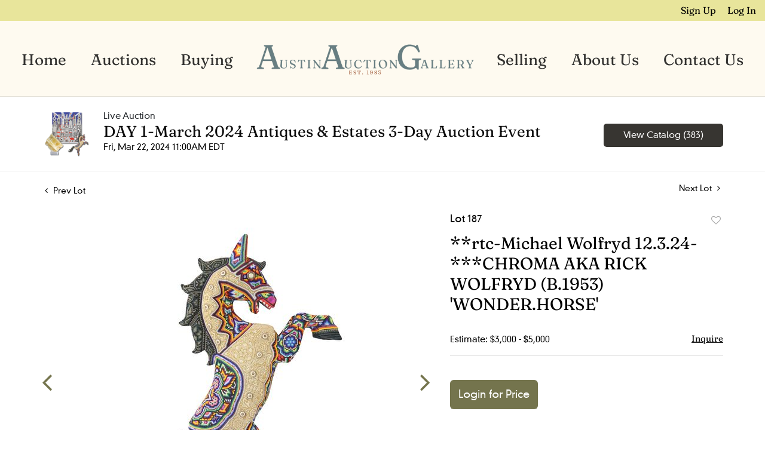

--- FILE ---
content_type: text/html; charset=UTF-8
request_url: https://bid.austinauction.com/online-auctions/austin/chroma-aka-rick-wolfryd-b-1953-wonder-horse-5807460
body_size: 76272
content:
<!DOCTYPE html>
<html lang="en">
    <head>
        <link rel="shortcut icon" href="https://s1.img.bidsquare.com/site/favicon/m/67.png?t=1QnYem ">
                <link rel="apple-touch-icon" href="https://s1.img.bidsquare.com/site/favicon/m/67.png?t=1QnYem">
        <link rel="apple-touch-icon-precomposed" href="https://s1.img.bidsquare.com/site/favicon/m/67.png?t=1QnYem">
        <meta name="viewport" content="width=device-width, initial-scale=1, maximum-scale=1, user-scalable=no"/><meta name="description" content="Bid on **rtc-Michael Wolfryd 12.3.24-***CHROMA AKA RICK WOLFRYD (B.1953) &#039;WONDER.HORSE&#039; for sale at auction by Austin Auction Gallery 187 on 22nd March Vinyl standing figure with applied beads, &quot;Wonder.Horse,&quot; Chroma aka Rick Wolfryd (Richard Wolfryd, California/ Mexico, b.1953), signed and dated 2024, accompanied by certificate of authenticity issue..."/><meta name="keywords" content="Fine Art,Sculptures &amp; Carvings,Pop Art"/><meta property="fb:app_id" content="2021466541405910"/><meta property="og:type" content="website"/><meta property="og:url" content="https://bid.austinauction.com/online-auctions/austin/rtc-michael-wolfryd-12-3-24--chroma-aka-rick-wolfryd-b-1953-wonder-horse-5807460"/><meta property="og:title" content="**rtc-Michael Wolfryd 12.3.24-***CHROMA AKA RICK WOLFRYD (B.1953) &#039;WONDER.HORSE&#039;"/><meta property="og:description" content="Vinyl standing figure with applied beads, &quot;Wonder.Horse,&quot; Chroma aka Rick Wolfryd (Richard Wolfryd, California/ Mexico, b.1953), signed and dated 2024, accompanied by certificate of authenticity issued by The Wolfryd Collection Online Museum, approx 39&quot;h, 26&quot;w, 8.75&quot;d, 12lbs **Note: Rick Wolfryd (California/ Mexico, b.1953) is a multi-dimensional artist and writer who has spent much of his lifetime developing his unique cultural vision and word craft outside of mainstream art experience**"/><meta property="og:image" content="https://s1.img.bidsquare.com/item/l/2448/24482209.jpeg?t=1Rxulg"/><meta property="twitter:card" content="summary"/><meta property="twitter:site" content="@bidsquare"/><meta property="twitter:title" content="**rtc-Michael Wolfryd 12.3.24-***CHROMA AKA RICK WOLFRYD (B.1953) &#039;WONDER.HORSE&#039;"/><meta property="twitter:description" content="Vinyl standing figure with applied beads, &quot;Wonder.Horse,&quot; Chroma aka Rick Wolfryd (Richard Wolfryd, California/ Mexico, b.1953), signed and dated 2024, accompanied by certificate of authenticity issued by The Wolfryd Collection Online Museum, approx 39&quot;h, 26&quot;w, 8.75&quot;d, 12lbs **Note: Rick Wolfryd (California/ Mexico, b.1953) is a multi-dimensional artist and writer who has spent much of his lifetime developing his unique cultural vision and word craft outside of mainstream art experience**"/><meta property="twitter:image" content="https://s1.img.bidsquare.com/item/l/2448/24482209.jpeg?t=1Rxulg"/><meta charset="UTF-8"/><meta http-equiv="X-UA-Compatible" content="IE=edge"/><link rel="canonical" href="https://bid.austinauction.com/online-auctions/austin/rtc-michael-wolfryd-12-3-24--chroma-aka-rick-wolfryd-b-1953-wonder-horse-5807460"/><link rel="alternate" hreflang="x-default" href="https://bid.austinauction.com/online-auctions/austin/rtc-michael-wolfryd-12-3-24--chroma-aka-rick-wolfryd-b-1953-wonder-horse-5807460"/><link rel="alternate" hreflang="en" href="https://bid.austinauction.com/online-auctions/austin/rtc-michael-wolfryd-12-3-24--chroma-aka-rick-wolfryd-b-1953-wonder-horse-5807460"/>                <title>**rtc-Michael Wolfryd 12.3.24-***CHROMA AKA RICK WOLFRYD (B.1953) &#039;WONDER.HORSE&#039; for sale at auction on 22nd March  | Austin Auction Gallery</title>
        <script data-react-helmet="true" type="application/ld+json">{
    "@context": "https://schema.org",
    "@type": "Product",
    "productID": "5807460",
    "sku": "5807460",
    "name": "**rtc-Michael Wolfryd 12.3.24-***CHROMA AKA RICK WOLFRYD (B.1953) 'WONDER.HORSE'",
    "image": "https://s1.img.bidsquare.com/item/xl/2448/24482209.jpeg",
    "url": "https://bid.austinauction.com/online-auctions/austin/rtc-michael-wolfryd-12-3-24--chroma-aka-rick-wolfryd-b-1953-wonder-horse-5807460",
    "description": "Vinyl standing&nbsp;figure with applied beads, &quot;Wonder.Horse,&quot; Chroma aka Rick Wolfryd (Richard Wolfryd, California/ Mexico, b.1953), signed and dated 2024,&nbsp;accompanied by certificate of authenticity issued by The Wolfryd Collection Online Museum, approx 39&quot;h, 26&quot;w, 8.75&quot;d, 12lbs **Note: Rick Wolfryd (California/ Mexico, b.1953) is a multi-dimensional artist and writer who has spent much of his lifetime developing his unique cultural vision and word craft outside of mainstream art experience**\r\n",
    "offers": {
        "@type": "Offer",
        "url": "https://bid.austinauction.com/online-auctions/austin/rtc-michael-wolfryd-12-3-24--chroma-aka-rick-wolfryd-b-1953-wonder-horse-5807460",
        "price": 1500,
        "priceCurrency": "USD",
        "availabilityEnds": "2024-03-22T11:00:00-04:00 EDT",
        "priceValidUntil": "2024-03-22T11:00:00-04:00 EDT",
        "availability": "Discontinued"
    }
}</script>        <script type="text/javascript">
                        pageLoadServerTime = 1768856175199;
            pageLoadServerTimeElapsedStart = (new Date()).getTime();
        </script>
        <link rel="stylesheet" type="text/css" href="https://bid.austinauction.com/public/themes/common/css/bootstrap.min.css?t=1761753286" />
<link rel="stylesheet" type="text/css" href="https://bid.austinauction.com/public/themes/common/css/fonts/icon-font.css?t=1761753286" />
<link rel="stylesheet" type="text/css" href="https://stackpath.bootstrapcdn.com/font-awesome/4.7.0/css/font-awesome.min.css" />
<link rel="stylesheet" type="text/css" href="https://bid.austinauction.com/public/themes/default/css/theme.css?t=1762470181" />
<link rel="stylesheet" type="text/css" href="https://bid.austinauction.com/public/themes/default/css/theme-responsive.css?t=1761753286" />
<link rel="stylesheet" type="text/css" href="https://bid.austinauction.com/public/themes/default/css/theme-dev.css?t=1761753286" />
<link rel="stylesheet" type="text/css" href="https://bid.austinauction.com/public/js/magiczoomplus/5.3.7/magiczoomplus.css?t=1761753285" />
<link rel="stylesheet" type="text/css" href="https://bid.austinauction.com/public/css/jquery-ui.css?t=1761753285" />
<link rel="stylesheet" type="text/css" href="https://bid.austinauction.com/public/css/atc-base.css?t=1761753285" />
<link rel="stylesheet" type="text/css" href="https://bid.austinauction.com/public/themes/default/css/item-details.css?t=1761753286" />
<link rel="stylesheet" type="text/css" href="https://bid.austinauction.com/public/themes/common/css/component/popup.css?t=1761753286" />
<link rel="stylesheet" type="text/css" href="https://bid.austinauction.com/public/themes/common/css/fonts/fraunces-regular.css?t=1761753286" />
<link rel="stylesheet" type="text/css" href="https://bid.austinauction.com/public/themes/common/css/fonts/DIN-neuzeit-grotesk-LT-W01.css?t=1761753286" />
<style>
:root {--main-button-color:#74744d}
:root {--main-button-color-hover:#909171}
:root {--main-btn-text:#ffffff}
:root {--secondary-button-color:#373531}
:root {--secondary-button-color-hover:#666666}
:root {--secondary-btn-text:#ffffff}
:root {--theme-color:#74744d}
:root {--link-color-hover:#75744d}
:root {--reg-aprv-btn-txt:#5cc94e}
:root {--pending-text:#ff9f00}
:root {--pending-btn-bg:rgba(204, 204, 204, 0.2)}
:root {--font-main:Fraunces-Regular}
:root {--font-secondary:DIN-Neuzeit-Grotesk-LT-W01-Regular}</style>
<style>body > .wrap{min-height : 100vh;}  
body{ font-family: var(--font-secondary); right: 0; position: relative; }
  .my-header{background: #FEFAF0; padding: 0px 0px; border-bottom: 1px solid rgba(0, 0, 0, 0.1);}
  .my-header .navbar{padding: 17px 0px 13px 0; align-items: end;}
  .my-header .navbar-nav{display:flex; justify-content: space-around;  width: 100%; align-items: center;}
  .my-header .secondary-header{background: #E8E59B; padding: 5px 0px;}
  .my-header .secondary-header ul{margin-bottom: 0px; text-align: right;}
  .my-header .secondary-header ul li:last-child{margin-right: 0px;}
  .my-header .secondary-header ul li a i{color: #BBBBBB; margin-right: 13px;}
  .my-header .secondary-header ul li a i:hover{color: #679999;;}
  .my-header .secondary-header ul li a {text-decoration: none;font-family: var(--font-main); font-weight: 400; font-size: 16px;}
  .my-header .navbar-nav .nav-item a.nav-link { font-size: 26px; font-weight: 400; color: #333230;  text-transform: capitalize; line-height: 26px;  font-family: var(--font-main);}
  .my-header .navbar-nav .nav-item:hover .nav-link {color: #757548;}
  .my-header .navbar-nav .nav-item.dropdown a {cursor: pointer;}
  .my-header .navbar-nav .nav-item .dropdown-menu .dropdown-item{ font-size: 26px; font-weight: 400; color: #333230;  text-transform: capitalize; letter-spacing: .5px; padding: 10px; white-space: normal;  font-family: var(--font-main);}
  .my-header .navbar-nav .nav-item .dropdown-menu .dropdown-item:hover{background-color: transparent;  transition: 0.3s; color: #757548;}
  .my-header .navbar-toggler span { width: 28px; display: block; height: 3px; background-color: #333230; margin: 6px 0; }
  .my-header .my-account-btn span{ display: inline-block;}
  .my-header .my-account-btn .my-account-link, .my-header .my-account-btn a.signup-link { color: #000000; transition: 0.3s;  font-size: 16px; font-weight: 400; text-transform: capitalize; margin-right: 15px;font-family: var(--font-main);}
  .my-header .my-account-btn .logout-btn-front, .my-account-btn a.login-link { display: inline-block; background: transparent;  padding: 0; text-transform: capitalize; font-size: 16px; font-weight: 400; color: #000000 ; border: none;   transition: 0.3s; font-family: var(--font-main);}
  .my-header .my-account-btn .logout-btn-front:hover, .my-account-btn a.login-link:hover{  cursor: pointer;}
  .my-header .my-account-btn .my-account-link:hover, .my-header .my-account-btn a.signup-link:hover{color: #679999;}
  .my-account-btn a:hover{ text-decoration: none;}
  .my-header .middle-logo img{object-fit: contain; object-position: center center; width: 100%; max-width: 770px;}
  .my-header li.middle-logo { width: 30%;}
  .my-header .navbar-nav .dropdown-menu{width: 277px; text-align: center; background-color: #FEFAF0;}
  .my-header .dropdown-toggle::after { display: none; }
  .my-header .dropdown-toggle .fa{display: none;}
  
  
  
  .my-footer{background-color: #333230;  padding: 0px 0px;  position: sticky; top: 100%;}
  .my-footer .footer-menu-links .company-info ul li {line-height: 16px; margin: 5px 0;}
  .my-footer .primary-footer .upper-primary-footer ul li{font-weight: 400; font-size: 25px; line-height: 32px; color: #DDDCD9; font-family: var(--font-main);}
  .my-footer .primary-footer .upper-primary-footer ul li.phone{font-family: var(--font-main); font-size: 18px; font-weight: 400; line-height: 33px; letter-spacing: 0em; text-align: left; color: #BAB9B5;}
  .my-footer .primary-footer .upper-primary-footer ul li.phone a{ font-size: 17px; line-height: 33px; color: #BAB9B5; text-decoration: underline;}
  .my-footer .primary-footer .upper-primary-footer ul.social-ico li a{background: #949494; border-radius: 50%; height: 39px; width: 39px; text-align: center; text-decoration: none; color: #333230;}
  .my-footer .company-info ul li {cursor: pointer;}
  .my-footer .company-info ul li a{font-weight: 600; font-size: 14px; line-height: 15px; color: #F5F5F5; font-family: var(--font-secondary);}
  .my-footer .company-info.horizontal-menu{width: 100%;}
  .my-footer .company-info.horizontal-menu ul{justify-content: space-between;}
  .my-footer .company-info.horizontal-menu ul li a{color: rgb(221, 220, 217);}
  .my-footer .company-info.vertical-menu ul li a{font-weight: 600;}
  .my-footer .company-info ul li  a i{font-weight: 400;font-size: 25px; color: #002566; margin-right: 20px;}
  .my-footer .company-info ul li:hover a{color: #919191; text-decoration: none;}
  .my-footer .copyright-text {font-weight: 300; font-size: 13px; line-height: 30px;  color: #9E9E9E; font-family: var(--font-secondary);}
  .my-footer .secondary-footer{background-color: #333230;}
  .my-footer .secondary-footer .list-group {flex-wrap: wrap;}
  .my-footer .secondary-footer .list-group-item{background-color: transparent; border: none;}
  
  .overlay-bg {opacity: 0;}
  
  /*Side navbar*/
  .m-menu-close { display: none;}
  
  
  
  /* Start Media css */
  
  @media screen and (min-width: 991.98px){
   .my-header .navbar-nav .nav-item:hover .dropdown-menu{display: block;}
   .my-footer .copyright-text{bottom: 30px;max-width: 600px;}
  }
  
  @media screen and (max-width: 1300px){
   .my-header{padding: 0px 0;}
   .my-footer{padding: 0px 0px;}
  }
  
  @media screen and (max-width: 991.98px){
     .my-header .navbar{align-items: center;}
     .my-header .container{max-width: 1100px;}
     .my-header ul.navbar-nav { overflow-y: scroll; overflow-x: hidden;  height: 100vh; margin-top: 60px;}
     .my-header .navbar-nav { max-width: 100%;  margin-top: 20px; display: block;}
     .my-header .navbar-nav .nav-item{border-bottom: 1px solid rgba(255,255,255,0.035);}
     .my-header .navbar-nav .nav-item a.nav-link {padding: 0.9em 20px; font-size: 22px; font-weight: normal; text-align: center;}
     .my-header .navbar-nav .nav-item a.nav-link i { display: inline-block;}
     .my-header .navbar-nav .nav-item a:after { position: absolute; right: 5px; top: 11px; transition: 0.3s; margin: 10px; margin: 10px; cursor: pointer; }
     .my-header .navbar-nav .nav-item.show a:after { transform: rotate(180deg); }
     .my-header .dropdown-menu{border: none; box-shadow: none; width: auto; padding: 0;}
     .my-header .navbar-nav .nav-item .dropdown-menu .dropdown-item{padding: 0.9em 20px; font-size: 20px; font-weight: normal; text-align: left;}
     .my-header .navbar-nav .nav-item .dropdown-menu .dropdown-item:before { content: "-"; display: inline-block; margin: 0 0.615em; }
     .my-header .secondary-header{padding: 7px 0px;}
     .my-header .my-account-btn .my-account-link, .my-header .my-account-btn a.signup-link{color: ; font-weight: normal;} 
     .my-header .my-account-btn .logout-btn-front, .my-account-btn a.login-link {padding:3px 10px;}
     .my-header .my-account-btn .logout-btn-front:hover, .my-account-btn a.login-link:hover{background: ; color:#000033;}
     .my-header .navbar-brand {padding: 0; max-width: calc(100% - 70px);}
     .my-header .navbar-brand img{max-width: 575px; width: 100%;}
     .my-header .navbar-nav .dropdown-menu {margin: auto;}
.my-footer .company-info.horizontal-menu ul{justify-content: center;}
    
  
   
     
     .my-footer .primary-footer .footer-logo img{margin-top: 20px;}
  
   /*Side navbar*/
   .m-menu .nav-menu .navbar-collapse { right:0px; z-index: 999;}
   .nav-menu .navbar-collapse { right:-320px; position: fixed; top: 0; width: 320px; transition: 0.3s; background-color: #dddcd9; height: 100%;}
   body.m-menu { width: 100%;}
   .m-menu .nav-menu{ overflow: visible; }
   body.m-menu .overlay-bg {position: absolute; left:0; top: 0; background: rgba(0,0,0,0.3); height: 100%; width: calc(100% - 320px); z-index: 9999; transition: 0.9s; opacity: 1;}
   .my-header .m-menu-close { font-size: 20px; color: #333230; position: absolute; top: 13px; left: 5px; font-weight: bold; display: inline-block; height: 40px; width: 40px; text-align: center; cursor: pointer; }
  }

 @media screen and (min-width: 991.98px){
.my-header .navbar-nav .nav-item a.nav-link{line-height: 80px;}
.my-header .navbar-nav .dropdown-menu{border: none; margin-top: 0px;}
}
  
  @media screen and (max-width: 767.98px){
   
   .my-footer .copyright-text{padding: 7px 0; text-align: center; margin-top: 8px;}
.my-footer .secondary-footer .list-group{justify-content : center;}
  }
  
  @media screen and (max-width: 577.98px){
     .my-footer{text-align: center;}
     .my-footer .primary-footer .upper-primary-footer ul li.phone{text-align: center;}
  }
  
  @media screen and (max-width: 480.98px){
     .my-header  .list-inline-item.search-bar {display: none;}
    }
  
    @media (min-width: 991.98px) and (max-width: 1199.98px) {
     .my-header .navbar-nav .nav-item a.nav-link { font-size: 20px; }
   }
  
   @media (min-width: 749.98px) and (max-width: 991.98px) {
     .my-header .navbar-brand img {transition: 0.5s; max-width: 300px;}
     .my-header .navbar-brand{margin: auto;}
   }

/* End Media css */

.terms-conditions-page p{line-height: 1.6; font-size: 16px; font-family : var(--font-secondary); color: #333230; margin-bottom: 15px;}
.terms-conditions-page  h2{font-size: 66px; text-align: center; font-family: var(--font-main); color: #000000; margin-top: 20px; margin-bottom: 20px;}


/*fixed css to add */
.wrap .wrap .auction-list .badgeDiv, .item-detail .registered-auction .text-sec .auction-end a {font-family: var(--font-secondary); font-weight: 400;}
.wrap .auction-list .auc-list-content label {font-family: var(--font-secondary);}
.wrap .auction-list .auc-list-content span  {font-family: var(--font-secondary);}
.wrap .auction-list .auc-list-content .btn-sec .bidding-time{font-family: var(--font-secondary);}
.wrap .atcb-item-link{font-family: var(--font-secondary);}
.wrap .atcb-item:hover .atcb-item-link { color: var(--theme-color, #B0BB1A); }
.wrap .auc-list-content .btn-sec .view-catalog-btn{font-family: var(--font-secondary); border-radius: 6px;}
.wrap .auction-list .auc-list-content .btn-sec .bidding-time .addtocalendar ul.atcb-list { left: 15px;}
.auction-list .addtocalendar a{line-height: 20px;}
.auction-list .auction-nav ul li{font-family: var(--font-main); }

.wrap .event_catalog_banner .banner_content label{font-family: var(--font-secondary);}
.wrap .event_catalog_banner .banner_content p{font-family: var(--font-secondary);}
.wrap .event_catalog_banner .banner_content .scnd-btn, .auctioneer .btn-sec a{font-family: var(--font-secondary); font-weight: 400; font-size: 15px;}
.wrap .banner_bottom span{font-family: var(--font-secondary);}
.wrap .banner_bottom .prm-btn{font-weight: 400; font-family: var(--font-secondary); border-radius: 8px;}
.wrap .auctioneer .btn-sec a.scnd-btn.go-live-auction-btn { color: #FFFFFF; }

.wrap .catalog_list .side_filter .common_tgl a.btn_toggle{font-family: var(--font-main);}
.catalog_list .catalog_detail .item-list-bottom{flex-grow:0 !important; border-top: 1px solid #ECECEC;}
.catalog_list .catalog_detail .est_prc_time{border-bottom: none !important;}
.wrap .catalog_list .catalog_detail .lot_Num{font-family: var(--font-secondary);}
.wrap .catalog_list .catalog_detail .lot_title{height: auto; text-transform: inherit;}
.wrap .catalog_list .catalog_detail .est_prc_time .est_time{font-family: var(--font-secondary);}
.wrap .catalog_list .side_filter .common_tgl .filter-range input{width: 58px;}

.wrap .auctioneer .auctioneer_detail .main_auc_detail span{font-family: var(--font-secondary);}
.wrap .auctioneer .auctioneer_detail .main_auc_detail .auc_timing .start_time{font-family: var(--font-secondary);}
.wrap .item_detail .item_direction a{font-family: var(--font-secondary);}
.wrap .item_detail .item_description .lot_num{font-family: var(--font-secondary);}
.wrap .item_detail .item_description h1 {max-height: inherit;}
.wrap .event_catalog_banner .banner_content h1{overflow: inherit; max-height: inherit;}
 
.like_icon.fav_item ~.lot_title, .like_icon.fav-item-login ~.lot_title{margin-top: 22px;}
body .loading-sticky.loading .loadingDiv {z-index: 949;}
.login_reg_page.login-page form {margin-bottom: 30px;}

button, .btn{font-family: var(--font-secondary) !important; font-weight : 400 !important; border-radius: 6px !important;}
.auction-list h1.auction-page-title {letter-spacing: 12px; font-family: var(--font-main);}
.wrap .catalog_list .terms p {max-height: inherit;overflow: visible;   white-space: pre-wrap;}
.terms-condition-full h1{display: none;}
.terms-condition-full{margin-bottom: 20px;}
.privacy-policy-full h1{display: none;}
.my-footer .company-info { min-width: 170px; }</style>
                    <!-- Google Tag Manager -->
            <script>(function(w,d,s,l,i){w[l]=w[l]||[];w[l].push({'gtm.start':
            new Date().getTime(),event:'gtm.js'});var f=d.getElementsByTagName(s)[0],
            j=d.createElement(s),dl=l!='dataLayer'?'&l='+l:'';j.async=true;j.src=
            'https://www.googletagmanager.com/gtm.js?id='+i+dl;f.parentNode.insertBefore(j,f);
            })(window,document,'script','dataLayer','GTM-5WMD3W');</script>
            <!-- End Google Tag Manager -->
                                            <!--[if lt IE 9]>
            <script type="text/javascript" src="https://bid.austinauction.com/public/js/html5shiv.min.js?t=1761753285"></script>
        <![endif]-->
        <script type="text/javascript">
            var setting = {"baseUri":"https:\/\/bid.austinauction.com","staticUri":"https:\/\/bid.austinauction.com\/public","isMobileWebView":false,"defaultSiteName":"Bidsquare","siteName":"Austin Auction Gallery","webSocket":{"host":"wss:\/\/ws.bidsquare.com","port":null,"debug":false},"reserveMet":[],"reCaptcha":{"v3":{"siteKey":"6LdzL_kcAAAAAHvauH1Jsz3Ux6njeXmqvGBbrqyk"}}};        </script>
                <script type="text/javascript" src="https://bid.austinauction.com/public/js/jquery.js?t=1761753285"></script>
<script type="text/javascript" src="https://bid.austinauction.com/public/js/functions.js?t=1761753285"></script>
<script type="text/javascript" src="https://bid.austinauction.com/public/themes/common/js/popper-v1.min.js?t=1761753286"></script>
<script type="text/javascript" src="https://bid.austinauction.com/public/themes/common/js/bootstrap.min.js?t=1761753286"></script>
<script type="text/javascript" src="https://bid.austinauction.com/public/themes/default/js/theme.js?t=1761753286"></script>
<script type="text/javascript" src="https://www.google.com/recaptcha/api.js?render=6LdzL_kcAAAAAHvauH1Jsz3Ux6njeXmqvGBbrqyk"></script>
<script type="text/javascript" src="https://bid.austinauction.com/public/js/front-common.js?t=1761753285"></script>
<script type="text/javascript" src="https://bid.austinauction.com/public/js/tagManager.js?t=1761753286"></script>
<script type="text/javascript" src="https://bid.austinauction.com/public/js/script.js?t=1761753286"></script>
<script type="text/javascript" src="https://bid.austinauction.com/public/js/bsApi.js?t=1761753285"></script>
<script type="text/javascript" src="https://bid.austinauction.com/public/js/jquery.i18n/src/jquery.i18n.js?t=1761753285"></script>
<script type="text/javascript" src="https://bid.austinauction.com/public/js/jquery.i18n/src/jquery.i18n.messagestore.js?t=1761753285"></script>
<script type="text/javascript" src="https://bid.austinauction.com/public/js/jquery.i18n/src/jquery.i18n.fallbacks.js?t=1761753285"></script>
<script type="text/javascript" src="https://bid.austinauction.com/public/js/jquery.i18n/src/jquery.i18n.language.js?t=1761753285"></script>
<script type="text/javascript" src="https://bid.austinauction.com/public/js/jquery.i18n/src/jquery.i18n.parser.js?t=1761753285"></script>
<script type="text/javascript" src="https://bid.austinauction.com/public/js/jquery.i18n/src/jquery.i18n.emitter.js?t=1761753285"></script>
<script type="text/javascript" src="https://bid.austinauction.com/public/js/magiczoomplus/5.3.7/magiczoomplus.js?t=1761753285"></script>
<script type="text/javascript" src="https://bid.austinauction.com/public/js/jquery-ui.js?t=1761753285"></script>
<script type="text/javascript" src="https://bid.austinauction.com/public/js/client/ws/auctionClient.js?t=1761753285"></script>
<script type="text/javascript" src="https://bid.austinauction.com/public/js/client/ws/liveEvent.js?t=1761753285"></script>
<script type="text/javascript" src="https://bid.austinauction.com/public/js/atc.min.js?t=1761753285"></script>
<script type="text/javascript">
                $.i18n().load({"en":{"Starting Bid":"Starting Bid","Current Bid":"Current Bid","Start in":"Start in","Starts in":"Starts in","End in":"End in","Bidsquare Bidder":"Bidsquare Bidder","Competing Bidder":"Competing Bidder","Bidder":"Bidder","Click Here to Bid Live":"Click Here to Bid Live","Non-supported browser... Use Chrome, Firefox, or Safari 11+":"Non-supported browser... Use Chrome, Firefox, or Safari 11+","On the Market":"On the Market","You are the highest bidder (%amount%)":"You are the highest bidder (%amount%)","You've been outbid (%amount%)":"You've been outbid (%amount%)","Your max bid (%amount%) is below reserve":"Your max bid (%amount%) is below reserve","You have an absentee bid (%amount%)":"You have an absentee bid (%amount%)","Place Bid":"Place Bid","Place Max Bid":"Place Max Bid","Increase Max Bid":"Increase Max Bid"}});
                
                [{"en":"https:\/\/bid.austinauction.com\/public\/js\/jquery.i18n\/messages\/en.json?t=1761753285"}].forEach(function (transArr, i) { $.i18n().load(transArr); });
                $.i18n.rawTranslationMap = {"reserveMetBannerNotification":"On the Market","highestBidNotification":"You are the highest bidder (%amount%)","outBidNotification":"You've been outbid (%amount%)","reserverNotMetNotification":"Your max bid (%amount%) is below reserve","absenteeBidNotification":"You have an absentee bid (%amount%)","placeNextBidButtonTextTimed":"Place Bid","placeMaxBidButtonTextTimed":"Place Max Bid","increaseMaxBidButtonTextTimed":"Increase Max Bid","placeNextBidButtonTextLive":"Place Bid","placeMaxBidbuttonTextLive":"Place Max Bid","increaseMaxBidButtonTextLive":"Increase Max Bid"};
            $(window).load(function(){});</script>
<script type="text/javascript">// <!-- Google Tag Manager -->
(function(w,d,s,l,i){w[l]=w[l]||[];w[l].push({'gtm.start':
new Date().getTime(),event:'gtm.js'});var f=d.getElementsByTagName(s)[0],
j=d.createElement(s),dl=l!='dataLayer'?'&l='+l:'';j.async=true;j.src=
'https://www.googletagmanager.com/gtm.js?id='+i+dl;f.parentNode.insertBefore(j,f);
})(window,document,'script','dataLayer','GTM-PKGSNJ6P');
// <!-- End Google Tag Manager -->

$(document).ready(function(){
/* year updation*/
$("#year").html(new Date().getFullYear());

    $(".navbar-toggler").click(function(){
        $("body").addClass("m-menu");
    });
    $(".m-menu-close").click(function(){
        $("body").removeClass("m-menu");
    });
    $(".overlay-bg").click(function(){
        $("body").removeClass("m-menu");
    });
    $('body').css('top', function() {
        return $('.message_bar_wrap').height();
    });
    
   });


 $( window ).resize(function() {
           $('.my-header').css('top', function() {
               return $('.message_bar_wrap').height();
           });
            $('body').css('top', function() {
               return $('.message_bar_wrap').height();
           });
        });
</script>
        <script type="text/javascript">
            if (typeof CKEDITOR !== 'undefined') CKEDITOR.timestamp = (new Date()).getTime(); // force refreshing the CKEditor internal js files
        </script>
    </head>
    <body class="">
        
<div class="wrap">
     
        <div id="loadingDiv" class="loadingDiv" style="display:none;"> </div>
                        <link rel="stylesheet" type="text/css" href="https://fonts.googleapis.com/css2?family=Roboto:wght@400;700&amp;display=swap" />


    <!-- Google Tag Manager (noscript) -->
<noscript><iframe src="https://www.googletagmanager.com/ns.html?id=GTM-PKGSNJ6P";
height="0" width="0" style="display:none;visibility:hidden"></iframe></noscript>
<!-- End Google Tag Manager (noscript) -->

<div class="my-header mobile-hider sticky-menu">
      <div class="secondary-header">
         <div class="container-fluid">
            <ul class="list-inline ">
               <li class="list-inline-item">
                  <div class="my-account-btn">
                     <a href="https://bid.austinauction.com/user/register" class="signup-link" data-toggle="modal" data-target="#registration_pop">Sign up</a> <a href="https://bid.austinauction.com/user/login" class="login-link" data-toggle="modal" data-target="#login_pop">Log In</a>
                  </div>
               </li>
            </ul>
         </div>
      </div>
   
      <div class="container-fluid">
         <nav class="navbar navbar-expand-lg navbar-white  nav-menu">
            <a class="navbar-brand d-lg-none" href="https://www.austinauction.com/"><img src="https://s1.img.bidsquare.com/site/logo/67.png?t=1QnYem"></a>
            <button class="navbar-toggler" type="button" data-toggle="collapse" aria-controls="navbar-menu-links" aria-expanded="false" aria-label="Toggle navigation">
               <span></span>
               <span></span>
               <span></span>
            </button>
         
            <div class="collapse navbar-collapse show">
               <span class="m-menu-close">✕</span>
               <ul class="navbar-nav mx-lg-auto ">
                  <li class="nav-item">
                     <a class="nav-link" href="https://www.austinauction.com/">Home</a>
                  </li>
                  <li class="nav-item dropdown">
                     <a class="nav-link dropdown-toggle" role="button" data-toggle="dropdown" aria-expanded="false">
                       Auctions <i class="fa fa-angle-down fa-lg" aria-hidden="true"></i>
                     </a>

                     <div class="dropdown-menu">
                       <a class="dropdown-item" href="/">Upcoming Auctions</a>
                       <a class="dropdown-item" href="/auctions/past">Past Auctions</a>
                     </div>
                  </li>
                  <li class="nav-item">
                     <a class="nav-link" href="https://www.austinauction.com/buying">Buying</a>
                  </li>
                  <li class="middle-logo">
                     <a class="d-none d-lg-block" href="https://www.austinauction.com/"><img src="https://s1.img.bidsquare.com/site/logo/67.png?t=1QnYem"/></a>
                  </li>   
                  <li class="nav-item">
                     <a class="nav-link" href="https://www.austinauction.com/selling">Selling</a>
                  </li>
                  <li class="nav-item">
                     <a class="nav-link" href="https://www.austinauction.com/about">About Us</a>
                  </li>
                  <li class="nav-item">
                     <a class="nav-link" href="https://www.austinauction.com/contact">Contact Us</a>
                  </li>
               </ul>
            </div>
         </nav>
      </div>
   </div>            

    


    
    <div class="auctioneer">
      
    <div class="container-lg">
        <div class="row">
            <div class="col-lg-9 col-md-8">
                <div class="auctioneer_detail">
                    <div class="thumb_img">
                        <a href="https://bid.austinauction.com/auctions/austin/day-1-march-2024-antiques-estates-3-day-auction-event-14564" class="image_hover"><img src="https://s1.img.bidsquare.com/event/main/s/14564.png?t=1RDfE9" alt="Austin Auction Gallery" onerror="loadDefaultImage(this,&#039;thumb&#039;)" /></a>
                    </div>
                    <div class="main_auc_detail">
                        <span>Live Auction</span>
                        <h1><a href="https://bid.austinauction.com/auctions/austin/day-1-march-2024-antiques-estates-3-day-auction-event-14564" class="event-title">DAY 1-March 2024 Antiques &amp; Estates 3-Day  Auction Event</a></h1>
                        <div class="auc_timing">
                            <div class="start_time">Fri, Mar 22, 2024 11:00AM EDT</div>
                                                    </div>
                    </div>
                </div>
            </div>
            <div class="col-lg-3 col-md-4">
                <div class="btn-sec">
                    <a href="https://bid.austinauction.com/auctions/austin/day-1-march-2024-antiques-estates-3-day-auction-event-14564/catalog#catalog" class="scnd-btn">View Catalog (383)</a>
                </div>
                <br>
                            </div>
        </div>
    </div>
    </div>

<div class="item_detail">
    <div class="container-lg">
        <div class="item_direction">
                        <div class="row">
                <div class="col-6">
                    <a href="https://bid.austinauction.com/online-auctions/austin/pedro-friedeberg-mx-b-1936-giltwood-hand-moon-sculpture-5814700"><i class="fa fa-angle-left" aria-hidden="true"></i> Prev Lot</a>
                </div>
                <div class="col-6">
                    <a href="https://bid.austinauction.com/online-auctions/austin/pepe-mendoza-attrib-chinoiserie-bronze-table-lamp-5835406" class="float-right">Next Lot <i class="fa fa-angle-right" aria-hidden="true"></i></a>
                </div>
            </div>
                    </div>
        <div class="current_item">
            <div class="row">
                <div class="col-lg-7 col-md-6">
                    <div class="item-slider">
                        <div class="auction-item-img">
            <a class="img-slide-arrow left-slide-btn" data-slide="prev">
            <span class="fa fa-angle-left fa-3x"></span>
        </a>
                   <a id="lot-image" class="MagicZoom main" target="_blank" rel="images" href="https://s1.img.bidsquare.com/item/xl/2448/24482209.jpeg?t=1Rxulg" title="**rtc-Michael Wolfryd 12.3.24-***CHROMA AKA RICK WOLFRYD (B.1953) 'WONDER.HORSE'">
                <img src="https://s1.img.bidsquare.com/item/l/2448/24482209.jpeg?t=1Rxulg" class="detailImg" alt="**rtc-Michael Wolfryd 12.3.24-***CHROMA AKA RICK WOLFRYD (B.1953) &#039;WONDER.HORSE&#039;" />            </a>      
                            <a class="img-slide-arrow right-slide-btn" data-slide="next">
            <span class="fa fa-angle-right fa-3x"></span>
        </a>
    </div>
<div class="selectors auction-detail-product">
    <ul>
                        <li><a data-zoom-id="lot-image" href="https://s1.img.bidsquare.com/item/xl/2448/24482209.jpeg?t=1Rxulg" data-image="https://s1.img.bidsquare.com/item/l/2448/24482209.jpeg?t=1Rxulg">
                    <img src="https://s1.img.bidsquare.com/item/s/2448/24482209.jpeg?t=1Rxulg" alt="**rtc-Michael Wolfryd 12.3.24-***CHROMA AKA RICK WOLFRYD (B.1953) &#039;WONDER.HORSE&#039;" />                </a></li>
                                <li><a data-zoom-id="lot-image" href="https://s1.img.bidsquare.com/item/xl/2448/24482210.jpeg?t=1Rxulg" data-image="https://s1.img.bidsquare.com/item/l/2448/24482210.jpeg?t=1Rxulg">
                    <img src="https://s1.img.bidsquare.com/item/s/2448/24482210.jpeg?t=1Rxulg" alt="Image 2 of 5" />                </a></li>
                                <li><a data-zoom-id="lot-image" href="https://s1.img.bidsquare.com/item/xl/2448/24482211.jpeg?t=1Rxulg" data-image="https://s1.img.bidsquare.com/item/l/2448/24482211.jpeg?t=1Rxulg">
                    <img src="https://s1.img.bidsquare.com/item/s/2448/24482211.jpeg?t=1Rxulg" alt="Image 3 of 5" />                </a></li>
                                <li><a data-zoom-id="lot-image" href="https://s1.img.bidsquare.com/item/xl/2448/24482212.jpeg?t=1Rxulg" data-image="https://s1.img.bidsquare.com/item/l/2448/24482212.jpeg?t=1Rxulg">
                    <img src="https://s1.img.bidsquare.com/item/s/2448/24482212.jpeg?t=1Rxulg" alt="Image 4 of 5" />                </a></li>
                                <li><a data-zoom-id="lot-image" href="https://s1.img.bidsquare.com/item/xl/2448/24482213.jpeg?t=1Rxulg" data-image="https://s1.img.bidsquare.com/item/l/2448/24482213.jpeg?t=1Rxulg">
                    <img src="https://s1.img.bidsquare.com/item/s/2448/24482213.jpeg?t=1Rxulg" alt="Image 5 of 5" />                </a></li>
                    </ul>
</div>                    </div>
                    <div class="social_icon">
                        <ul>
                            <li><a href="https://www.facebook.com/sharer/sharer.php?u=https://bid.austinauction.com/online-auctions/austin/rtc-michael-wolfryd-12-3-24--chroma-aka-rick-wolfryd-b-1953-wonder-horse-5807460"  target="_blank"><i class="fa fa-facebook" aria-hidden="true"></i></a></li><li><a href="https://twitter.com/intent/tweet?url=https://bid.austinauction.com/online-auctions/austin/rtc-michael-wolfryd-12-3-24--chroma-aka-rick-wolfryd-b-1953-wonder-horse-5807460&text=%2A%2Artc-Michael+Wolfryd+12.3.24-%2A%2A%2ACHROMA+AKA+RICK+WOLFRYD+%28B.1953%29+%27WONDER.HORSE%27" target="_blank"><i class="fa-twitter" aria-hidden="true"></i></a></li><li><a href="https://www.pinterest.com/pin/create/button/?url=https://bid.austinauction.com/online-auctions/austin/rtc-michael-wolfryd-12-3-24--chroma-aka-rick-wolfryd-b-1953-wonder-horse-5807460&description=%2A%2Artc-Michael+Wolfryd+12.3.24-%2A%2A%2ACHROMA+AKA+RICK+WOLFRYD+%28B.1953%29+%27WONDER.HORSE%27&media=https://s1.img.bidsquare.com/item/l/2448/24482209.jpeg?t=1Rxulg" target="_blank"><i class="fa fa-pinterest" aria-hidden="true"></i></a></li><li><a href="https://www.linkedin.com/sharing/share-offsite/?url=https://bid.austinauction.com/online-auctions/austin/rtc-michael-wolfryd-12-3-24--chroma-aka-rick-wolfryd-b-1953-wonder-horse-5807460" target="_blank"><i class="fa fa-linkedin" aria-hidden="true"></i></a></li><li><a href="#" id="share_item_button"><i class="fa fa-envelope" aria-hidden="true"></i></a><div id="item-share-popup-load" class="item-share-popup"></div></li>                        </ul>
                    </div>
                    
                </div>
                <div class="col-lg-5 col-md-6">
                                        <div class="item_description el_14564">
                                                <div class="row">
                            <div class="col-lg-6 col-6">
                                <div class="lot_num">Lot 187</div>
                            </div>
                            <div class="col-lg-6 col-6">
                                <div class="favourite float-right">
                    <div data-href="https://bid.austinauction.com/user/login?fav_item_ref_id=5807460" class="like_icon gtm-click_item fav-item-login btn-icon btn-icon-heart" data-item_id = "5807460" data-type = "2"  data-item_id="5807460"  data-event_id='14564' data-event_status='past' data-event_name='DAY 1-March 2024 Antiques &amp; Estates 3-Day  Auction Event'>
                        <a href="javascript:void(0);" class="gtm-click_item"  data-item_id="5807460"  data-event_id='14564' data-event_status='past' data-event_name='DAY 1-March 2024 Antiques &amp; Estates 3-Day  Auction Event'>Add to favorite</a>
                    </div>
                </div>
                            </div>
                            <div class="col-lg-12"><h1>**rtc-Michael Wolfryd 12.3.24-***CHROMA AKA RICK WOLFRYD (B.1953) &#039;WONDER.HORSE&#039;</h1></div>
                        </div>
                        <div class="estimated_price">
                            <div class="row">
                                                                <div class="col-lg-9 col-8">
                                    <span>
            Estimate: $3,000 - $5,000    </span>                                </div>
                                                                                                <div class="col-lg-3 col-4">
                                    <a href="javascript:void(0);" id="inquire_block" class="gtm-click_item"  data-item_id="5807460"  data-event_id='14564' data-event_status='past' data-event_name='DAY 1-March 2024 Antiques &amp; Estates 3-Day  Auction Event' >Inquire</a>
                                </div>
                                                            </div>
                        </div>
                        <div class="place_bid_area" id="ba_5807460_14564" data-lindex="0" data-stype="view">
                            <div class="bidding-estimate bid-estimate-timer">
	                        	                    </div>
                            <div class="bidding-area"><div class="bidding-price "><button type="button" class="register_btn btn btn-primary f_event_button_view_hammer_price" id="login_to_register0" data-event_id = "14564"  >Login for Price </button>            <script type="text/javascript">
                $(function () {
                    $(document).on('click','#login_to_register0',function (e) {
                        e.preventDefault();
                        var event_ref_id = $(this).data('event_id') ? $(this).data('event_id') : null;
                              // We can clean this code this condition after fix same login script in bidsquare and wl
                            var $loginPopupObj = getPopupObject('login');
                            var $loginForm = $loginPopupObj.find('form');
//                            $loginForm.add('#registation_direct a, .registation_direct a').data('event_ref_id', event_ref_id);
                            $loginForm.data('event_ref_id',event_ref_id);
                            $loginForm.data('scroll_to', $(this).data('scroll_to') ? $(this).data('scroll_to') : null);
                                                        showHidePopup('login',true);
                                            });
                });
            </script>
            </div><div class="bidding-history"></div><div class="place_bid"><input type="hidden" id="live_bid_panel_url" name="live_bid_panel_url" value="https://bid.austinauction.com/auctions/austin/day-1-march-2024-antiques-estates-3-day-auction-event-14564/bid" /><input type="hidden" id="disable_reserve_price" name="disable_reserve_price" value="1" /></div><div class="bid_related"><div class="txt1"><a href="#chart" class="chart">Bid increments chart</a></div></div></div><style>div.ack_bid_msg{float:right;padding-top:0 !important;}</style>                                <div class="chartlist">
        <h4>Bid Increments</h4>
        <table>
            <colgroup>
                <col width="50%;">
                <col width="50%;">
            </colgroup>
            <thead>
                <tr>
                    <th>Price</th>
                    <th>Bid Increment</th>
                </tr>
            </thead>
            <tbody>
                                                            <tr>
                            <td>$0</td>
                            <td>$10</td>
                        </tr>
                                            <tr>
                            <td>$100</td>
                            <td>$25</td>
                        </tr>
                                            <tr>
                            <td>$500</td>
                            <td>$50</td>
                        </tr>
                                            <tr>
                            <td>$1,000</td>
                            <td>$100</td>
                        </tr>
                                            <tr>
                            <td>$2,000</td>
                            <td>$250</td>
                        </tr>
                                            <tr>
                            <td>$5,000</td>
                            <td>$500</td>
                        </tr>
                                            <tr>
                            <td>$10,000</td>
                            <td>$1,000</td>
                        </tr>
                                            <tr>
                            <td>$50,000</td>
                            <td>$2,500</td>
                        </tr>
                                            <tr>
                            <td>$100,000</td>
                            <td>$5,000</td>
                        </tr>
                                                    </tbody>
        </table>
    </div>
                        </div>
                        <div class="item_tabs">
                            <ul class="nav nav-tabs" role="tablist">
    <li class="active tab-desc"><a href="#home" aria-controls="home" role="tab" data-toggle="tab">
            <h2>Item Description</h2>
        </a></li>
                    <li class="tab-payment"><a href="#paymentsandshipping" aria-controls="dimension" role="tab" data-toggle="tab"><h2>Payments</h2></a></li>
                    <li class="tab-shipping-info"><a href="#shippinginformation" aria-controls="dimension" role="tab" data-toggle="tab"><h2>Shipping Info</h2></a></li>
            </ul>
<div class="tab-content">
    <div role="tabpanel" class="tab-pane active" id="home">
                <p>Vinyl standing&nbsp;figure with applied beads, &quot;Wonder.Horse,&quot; Chroma aka Rick Wolfryd (Richard Wolfryd, California/ Mexico, b.1953), signed and dated 2024,&nbsp;accompanied by certificate of authenticity issued by The Wolfryd Collection Online Museum, approx 39&quot;h, 26&quot;w, 8.75&quot;d, 12lbs **Note: Rick Wolfryd (California/ Mexico, b.1953) is a multi-dimensional artist and writer who has spent much of his lifetime developing his unique cultural vision and word craft outside of mainstream art experience**</p>
                    <div class="condition-report-title clearfix">
                <h4>Condition</h4>                            </div>
            <p>Detailed condition reports are not included in this catalog. For additional information, including condition reports, please utilize the ASK A QUESTION tab found in each lot. All lots are sold as is and where is. No statement regarding the age, condition, kind, value, or quality of a lot, whether made orally at the auction or at any other time, or in writing in this catalog or elsewhere, shall be construed to be an express or implied warranty, representation, or assumption of liability. All sales are final, Austin Auction Gallery does not give refunds. Austin Auction Gallery does not perform any shipping or packing services. We do have a list of suggested shippers who gladly provide quotes prior to your bidding. Please visit our webpage for a list of recommended shippers.</p>
        
        
        
        
        
    </div>
                <div role="tabpanel" class="tab-pane" id="paymentsandshipping">
            <div class = "payment_text">
                <p>Available payment options</p>
    <!-- Show Credit Card icons when we enable Authorize.net -->
       
        <ul class="d-flex flex-wrap">
            <li class="type-visa">
                <img src="https://bid.austinauction.com/public/img/svg/visa.svg" alt="Visa" />            </li> 
            <li class="type-mastercard">
                <img src="https://bid.austinauction.com/public/img/svg/mastercard.svg" alt="Mastercard" />            </li> 
            <li class="type-amex">
                <img src="https://bid.austinauction.com/public/img/svg/amex.svg" alt="Amex" />            </li> 
            <li class="type-diners">
                <img src="https://bid.austinauction.com/public/img/svg/diners.svg" alt="Diners" />            </li> 
            <li class="type-discover">
                <img src="https://bid.austinauction.com/public/img/svg/discover.svg" alt="Discover" />            </li> 
            <li class="type-jcb">
                <img src="https://bid.austinauction.com/public/img/svg/jcb.svg" alt="JCB" />            </li> 
            <li class="type-unionpay">
            <img src="https://bid.austinauction.com/public/img/svg/unionpay.svg" alt="Union Pay" />            </li> 
        </ul>            </div>
        </div>
            <div role="tabpanel" class="tab-pane" id="shippinginformation">
            <div class = "shipping_text">
                <p><strong>SHIPPING!</strong><br />
<strong>YOU WILL NEED TO CONTACT A SHIPPER TO HAVE YOUR ITEMS SHIPPED!<br />
<br />
For your convenience the shippers below have been provided an auction catalog and only need to know your location and insurance needs.<br />
<br />
OPTIONS FOR SMALLER ITEMS<br />
Pak &amp; Ship Plus - Kurt Spahrmann - 512-246-7117<br />
or email: info@pakandshipplus.com<br />
(Ships UPS, Fedex, USPS)<br />
<br />
Postal Annex- Kevin - 512-331-5855<br />
or email: pa7012@postalannex.com<br />
(Ships UPS, Fedex, USPS)<br />
<br />
The UPS Store - Nakita - 512-418-0520<br />
or email: store2548@theupsstore.com<br />
<br />
PostNet &ndash; Hetal Patel - 512-260-5757<br />
or email: postnet1431@austin.rr.com<br />
<br />
OPTIONS FOR LARGER ITEMS (FURNITURE, ETC.)<br />
Craters &amp; Freighters, Clarke Erskine, 888-520-1134<br />
or: austin@cratersandfreighters.com<br />
<br />
<strong>Blanket Wrap Shippers For Furniture and Larger Items</strong></strong></p>

<p>&nbsp;</p>

<p><strong><strong><strong>PLYCON TRANSPORT (Speak With Jay) - (631) 973-3088<br />
<br />
BMC FREIGHT INTERNATIONAL - (954)-972-5786<br />
<br />
RB SHIPING - (404) 524-9122<br />
<br />
For a listing of more blanket wrap shippers for furniture visit.<br />
<a href="http://www.austinauction.com/delivery/">http://www.austinauction.com/delivery </a></strong></strong></strong><br />
&nbsp;</p>
            </div>
        </div>
        </div>
<script>
   if ($('#condition_report_download_by_url').length > 0) {
        document.getElementById('condition_report_download_by_url').click();
    }
</script>
                        </div>
                    </div>
                </div>
            </div>
        </div>
        <div class="other_lots" id="otherlots"></div>
    </div>
</div>
<!-- Item detail -->
<script type="text/javascript" src="https://bid.austinauction.com/public/js/atc.min.js?t=1761753285"></script>
<link rel="stylesheet" type="text/css" href="https://bid.austinauction.com/public/css/atc-base.css?t=1761753285" />
<style>
    .atcb-list {
        margin-top: 2px;
    }
    .atcb-item {
        padding: 5px 0 5px 15px;
    }
    .atcb-item-link {
        font-size: 12px;
    }
    div.ack_bid_msg {
        width: auto;
/*        text-align: right;
        margin-top: 0px;*/
    }
</style>
<script type="text/javascript">
    $(function()
    {
        var $itemDetailsActiveTab = $(".item_tabs ul li a");
        if ($itemDetailsActiveTab.find(".active").length === 0)
        {
            $itemDetailsActiveTab.eq(0).addClass("active");
        }
    });
</script>
<div class="modal fade inquire-form" id="inquire_now" data-backdrop="static" data-keyboard="false" role="dialog" aria-hidden="true" >
            <div class="modal-dialog modal-dialog-centered" role="document">
                <div class="modal-content">
                    <div class="modal-header">
                        
                        <button type="button" class="close" data-dismiss="modal" aria-label="Close"></button>
                    </div>
                    <div class="modal-body ">
                        <h1 class="inquire_title"> Inquire</h1>
<form id="inquire-form" onsubmit="return false;" action="https://bid.austinauction.com/inquire/item" method="post">
    <input type="hidden" name="item_id" value="5807460">
    <input type="hidden" name="event_name" value="DAY 1-March 2024 Antiques & Estates 3-Day  Auction Event">
    <input type="hidden" name="event_id" value="14564">
    <input type="hidden" name="is_wl_inquire_request" value="1">
    <div id="inquire_error" class="popup_error"> </div>
    <div class="row wl_inquire_div">
        <div class="col-sm-12">
            <div class="form-group">
                <span class="inquire_input"> <input type="text" id="email" name="email" class="form-control" placeholder="Your Email" />  </span>            </div>
        </div>
        <div class="col-sm-12">
            <div class="form-group">
                <span class="inquire_input"> <input type="text" id="uname" name="uname" class="form-control" placeholder="Your Name" />  </span>            </div>
        </div>
        <div class="col-sm-12">
            <div class="form-group">
                <span class="inquire_input"> <select id="inquiryCategory" name="inquiryCategory" class="form-control">
	<option value="dce6f3910b65b6a749161b7f59a70813">Details about item</option>
	<option value="43ba47c8292b857eb42fdf28816bf319">Condition report</option>
	<option value="c31a59f918efd6dd6597a7e53a3d7dfa">Registration/bidding</option>
	<option value="19626c265c4a9ddc85c0e0532cb08512">More Photos</option>
	<option value="6930e8a0c589d566496ac1cfe451e616">I have one to sell</option>
	<option value="50df040018142b7eaecbb3ac1a05aaad">Other</option>
</select>  </span>            </div>
        </div>
               <div class="col-sm-12">
            <div class="form-group">
                <span class="inquire_input"> <input type="text" id="subject" name="subject" class="form-control" placeholder="Subject" />  </span>            </div>
        </div>
        <div class="col-sm-12 inquire_message">
            <div class="form-group">
                <span class="inquire_input"> <textarea id="message" name="message" class="form-control" placeholder="Message"></textarea>  </span>            </div>
        </div>
          </div>
    <div class="submit">
        <button class="btn btn-primary g-recaptcha" data-sitekey="6LdSxEcUAAAAAMHFHsva4aYuB85JqJ42u4lFbo9j" data-callback="getInquireContent1" id="inquire_button">Send</button>
    </div>
</form>
<script src='https://www.google.com/recaptcha/api.js'></script>
<script type="text/javascript">
    function getInquireContent1() {
        getInquireContent(1);
    }
</script>
                    </div>
                </div>
            </div>
        </div><div class="modal fade bid-history-form" id="bid-history" data-backdrop="static" data-keyboard="false" role="dialog" aria-hidden="true" >
            <div class="modal-dialog modal-dialog-centered" role="document">
                <div class="modal-content">
                    <div class="modal-header">
                        
                        <button type="button" class="close" data-dismiss="modal" aria-label="Close"></button>
                    </div>
                    <div class="modal-body ">
                        <div class="bid-box" id="bhd_5807460_14564"></div>
                    </div>
                </div>
            </div>
        </div><div class="modal fade invoice invoice-item-view" id="invoice_popup" data-backdrop="static" data-keyboard="false" role="dialog" aria-hidden="true" >
            <div class="modal-dialog modal-dialog-centered" role="document">
                <div class="modal-content">
                    <div class="modal-header">
                        
                        <button type="button" class="close" data-dismiss="modal" aria-label="Close"></button>
                    </div>
                    <div class="modal-body ">
                        <div class="invoice_popup popup_center" id="invoice_content"></div>

                    </div>
                </div>
            </div>
        </div>
<script type="text/javascript">
        $('#inquire_block').click(function(e){
        e.preventDefault();
                    showHidePopup('login',true);
            });

    $('.condition_report_block').click(function(e){
        e.preventDefault();
                    showHidePopup('login',true);
            });

    $(document).on('change input', '#inquiryCategory', function (e){   
        getInquireContent(0);
    });

            $(document).ready(function(e) {
            var gtmManager = new tagManager({
                eventId : '14564',
                itemId : '5807460',
                eventLabel : 'ITEM_DETAIL',
                customEventTrigger : 'itemEvent',
                eventStatus : 'past'
            });
            gtmManager.pushData();
        });
    
    jQuery(function() {
        MagicZoomPlus.options = {
              'zoom-width' : 400,
              'zoom-height' : 400,
              'zoom-distance' : 11,
              'background-opacity' : 80,
              'slideshow-effect' : 'expand',
              'show-loading' : 'false'
        }
        //$('.aution_item_img a').addClass('MagicZoomPlus');
        //MagicZoomPlus.refresh();
    });

$(document).ready(function(e){
    //Called for set footer margin when bidding panel was sticky at footer.
    bindEventListener(window, 'message', function (event) {
        try {
            var dataEvent = JSON.parse(event.data);
            if (typeof dataEvent.resizeBrowser !== "undefined" && dataEvent.resizeBrowser) {
                setFooterMargin('.mobile_sticky_bid');
            }
        } catch(e) {}
    });

            //Timed Auction Client
        var clientData = {
            connectionID: generateUid(),
            resetItemThumb: false,
            moveToNextItem: false,
            showEventActive: true,
                        siteID: '67',
                        userCurrency: {"symbol":"$","exchange_rate":"1.00"},
                                };
            

    // var $detailImgList = $('.auction-detail-product ul li');
    var curImg = 0;
    $('.auction-item-img .img-slide-arrow').on('click',function(){
        switch($(this).data('slide')) {
            case 'prev':
                // curImg = (curImg - 1 + $detailImgList.length) % $detailImgList.length;
                MagicZoom.prev('lot-image');
                break;
            case 'next':
                // curImg = (curImg + 1 ) % $detailImgList.length;
                MagicZoom.next('lot-image');
                break;
        }
        // $detailImgList.eq(curImg).find('img').click();

    });
    //$('.aution_item_img > a > img').hide();
    //$('.aution_item_img > a > img').eq(curImg).show();
//     $detailImgList.click(function(){
//         $detailImgList.removeClass('on');
//         var $this = $(this);
//         $this.addClass('on');
        
//         var idx = curImg = $this.index();

//         var $thumb = $this.find('img');
//         var bigImg = $thumb.data('bigimg');
//         var zoomImg = $thumb.data('zoomimg');
        
//         var $main = $('.auction-item-img > a.main');
//         $main.attr('href', zoomImg).find('img.detailImg')
//                 .off('load.xlloaded')
//                 .width(500)                         // set width to force thumb to expand to full width
//                 .on('load.xlloaded', function () { 
//                     if ($thumb.attr('src') !== $(this).attr('src')) {
//                         $(this).width("");
//                     } else {
//                         $(this).attr('src', bigImg);
//                     }
//                 })
//                 .attr('src', $thumb.attr('src'))    // load thumb first to give intant feedback that its loading, then load large (in case it takes a little extra time)
//                 ;
//         if (typeof MagicZoomPlus !== 'undefined') MagicZoomPlus.refresh();
// //        $('.aution_item_img > a').eq(curImg).addClass('main-hide');
// //        $('.aution_item_img > a').eq(idx).removeClass('main-hide');
        
// //        curImg = idx;
//     });
    
    //$('.bidding-box .bid_related .txt1 .chart').mouseenter(function(e) {
    $('.bid_related .txt1 .chart').mouseenter(function(e) {
        e.stopPropagation();
        e.preventDefault();
        $('.chartlist').show();
    });
    //$('.bidding-box .bid_related .txt1 .chart').mouseleave(function(e) {
    $('.bid_related .txt1 .chart').mouseleave(function(e) {
        e.stopPropagation();
        e.preventDefault();
        $('.chartlist').hide();
    });
    
      //bid_history_pop > open/close
      $(document).on("click", '#view_bid_history_popup', function(e){
          e.preventDefault();
                    $.ajax({
                url: getUrl('item/biddinghistory/5807460/14564?is_ajax=1'),
                success: function (res) {
                    $('#bhd_5807460_14564').html(res);
                },
                complete: function (res) {
                    showHidePopup('#bid-history',true);
                }
            });
                });
      
      $('.bid_pop_close > img,.bid_btn_area > button').click(function(e){
          e.preventDefault();
          showHidePopup('#bid-history',false);
      });

      $(document).on('click','.inquire_btn',function (e) {
          e.preventDefault();
          getInquireContent(1);
      });
      //getInquireContent(0);

      getOtherlots();

      $('body').on('click', '.invoive-popup', function(e){ 
            e.preventDefault();
            var invoice_id = $(this).data('invoice_id');
            var selector = '#invoice_popup';
            var url = 'https://bid.austinauction.com/my-account/items/ajaxinvoicedata?is_ajax=1';
            populateInvoicePopupContent(invoice_id, selector, url);
        });
  });
  
  function getOtherlots(page, offset, next) {
    if (typeof page === 'undefined') {
        page = 1;
    }
    var data = {"item_id" : 5807460, "event_id" : 14564, "offset" :offset, "next":next}
    $.ajax({
        url : 'https://bid.austinauction.com/item/otherlots/' + page + '?is_ajax=1',
        method : 'POST',
        dataType  : 'json',
        data : data,
        success : function (res) {
            $('#otherlots').removeClass("other_auction_wrap");
            if (res.lots) $('#otherlots').addClass("other_auction_wrap").html(res.lots);
            var scrollArrowElement = '#otherlots-controls > a.prevPage, #otherlots-controls > a.nextPage';
            $(document).off('click', scrollArrowElement).on('click', scrollArrowElement, function (evt) {
              evt.preventDefault();
              var offset = $(this).data('offset');
              var next = ($(this).hasClass('nextPage'))?1:0;
              getOtherlots(2, offset, next);
            });
        }
    });
  }
    
    

    var emails = [];
    var isSmallerDevice = function ()
    {
        return deviceWidth < 767;
    }

    function getItemShareContent(recaptcha_response) {
        var noEmailEnteredMsg = "Please enter an email to continue.";
        var emailSendFailedMsg = "Your email could not be send, please try again or contact support.";
        if(emails.length > 0) {
            $("#email-notification-msg").html('');
            var optionalmessage = $("#optionalmessage");
            ajax_start();
            $.ajax({
                type: 'POST',
                url: getUrl('item/sendSharedItemEmail/'+'5807460?is_ajax=1'),
                data: {emails: emails, optionalmessage: optionalmessage.val(), 'g-recaptcha-response': recaptcha_response},
                success: function (res, textStatus, jqXHR) {
                    emails = [];
                    $('.recipientemail-wrap').children('div.multiple-email-wrap').remove();
                    $("#recipientemail").val('');
                    optionalmessage.val('');
                    ajax_end();
                       
                        window.location.reload();
                                    },
                error: function (event, xhr) {
                    if(isSmallerDevice()) $("#email-notification-msg").html($emailSendFailedMsg);
                    else  topbar_alert($emailSendFailedMsg);
                    ajax_end();
                }
            });
        } else {
             
                $("#email-notification-msg").html(noEmailEnteredMsg);
                    }
        grecaptcha.reset();
    }

    var prepareEmail = function (elem) {
        emailAddress = elem.val();
        // adding the email address only if they are valid
        if(emailAddress != "" && isValidEmail(emailAddress)) {
            // checking if email is already added.
            if(!emails.includes(emailAddress)) {
                emails.push(emailAddress);
                $('<div class="multiple-email-wrap email-bg"><span title = '+emailAddress+'>'+emailAddress+'</span><button type="button" id = "" class="close_popup removeemail"  aria-label="Close"> </button></div>').insertBefore(elem);
                elem.val('');
            }
        }
    }
    
</script>

<script type="text/javascript">
    var $popupHtmlMobile = "<div class=\"modal fade \" id=\"item-share-modal\" data-backdrop=\"static\" data-keyboard=\"false\" role=\"dialog\" aria-hidden=\"true\"><div class=\"modal-dialog modal-dialog-centered\" role=\"document\"><div class=\"modal-content\"><button type=\"button\" class=\"close_popup\" data-dismiss=\"modal\" aria-label=\"Close\"><\/button><div class=\"modal-body\"><div id =\"email-notification-msg\" class =\"error-msg-box\"><\/div><div class=\"social-media-email-popup\"><label for=\"recipientemail\">Send to <\/label><div class=\"recipientemail-wrap\"><input type=\"text\" multiple name=\"recipientemail\" id=\"recipientemail\" class=\"\" placeholder=\"Enter email address\" value=\"\" \/><\/div><textarea name=\"optionalmessage\" id=\"optionalmessage\" placeholder=\"Add a message\"><\/textarea><button class=\"btn btn-primary g-recaptcha\" data-sitekey=\"6LdSxEcUAAAAAMHFHsva4aYuB85JqJ42u4lFbo9j\" data-callback=\"getItemShareContent\" id=\"sendemail\" type=\"button\" name=\"sendemail\">Send<\/button><script src=\"https:\/\/www.google.com\/recaptcha\/api.js\"><\/script><\/div><\/div><\/div><\/div><\/div>";
    var $popupHtmlDesktop = "<div class=\"social-media-email-popup\">\n        <label for=\"recipientemail\">Send to <\/label>\n    <div class=\"recipientemail-wrap\">\n        <input type=\"text\" multiple name=\"recipientemail\" id=\"recipientemail\" class=\"\" placeholder=\"Enter email address\" value=\"\" \/>\n    <\/div>\n    <textarea name=\"optionalmessage\" id=\"optionalmessage\" placeholder=\"Add a message\"><\/textarea>\n    <button class=\"btn btn-primary g-recaptcha\" data-sitekey=\"6LdSxEcUAAAAAMHFHsva4aYuB85JqJ42u4lFbo9j\" data-callback=\"getItemShareContent\" id=\"sendemail\" type=\"button\" name=\"sendemail\">Send<\/button>\n    <script src=\"https:\/\/www.google.com\/recaptcha\/api.js\"><\/script>\n<\/div>\n\n";

    $(function ()
    {
        $(document).on('click', '#share_item_button', function (e)
        {
            e.preventDefault();
                showHidePopup('login', true);
            });
    })

</script>

    
    
                  <div class="my-footer mobile-hider pt-5 px-5">
   <div class="primary-footer">
    <div class="container-fluid">
       <div class="row upper-primary-footer ">
           <div class="col-lg-4 col-md-6 col-sm-7 d-flex flex-column">
              <ul class="list-unstyled">
               <li>Questions?<br>Give us a call today</li>
               <li class="phone">Call us at <a href="tel:512-258-5479">512-258-5479</a> or email <a href="mailto:info@austinauction.com">info@austinauction.com</a></li>
              </ul>
              <ul class="list-unstyled social-ico mt-3">
               <li>
                 <a href="https://www.instagram.com/austinauctiongallery" class="fa fa-instagram p-2" target="_blank"></a>
                 <a href="https://www.facebook.com/austinauction" class="fa fa-facebook p-2" target="_blank"></a>
                 <a href="http://twitter.com/austinauction" class="fa fa-twitter p-2" target="_blank"></a>
                 <a href="" class="fa fa-linkedin p-2" target="_blank"></a>
                 <a href="https://www.youtube.com/@austinauctiongallery8159" class="fa fa-youtube-play p-2" target="_blank"></a>
               </li>
               
              </ul>
           </div>
           <div class="col-lg-3 offset-lg-5 col-md-6 col-sm-5 footer-menu-links">
              
                   <div class="company-info vertical-menu float-sm-right">
                      <ul class="list-unstyled ">
                         <li><a href="https://www.austinauction.com/">Home</a></li>
                         <li><a href="/">Upcoming Auctions</a></li>
                         <li><a href="https://www.austinauction.com/buying">Buying With Us</a></li>
                         <li><a href="https://www.austinauction.com/selling">Selling With Us</a></li>
                         <li><a href="https://www.austinauction.com/about">About Us</a></li>
                         <li><a href="https://www.austinauction.com/contact">Contact Us</a></li>
                         <li><a href="https://www.austinauction.com/terms">Terms & Conditions</a></li>
                         <li><a href="https://www.austinauction.com/careers">Careers</a></li>
                         <li><a href="https://www.iubenda.com/privacy-policy/88213771/full-legal">Privacy Policy</a></li>
                         <li><a href="https://www.iubenda.com/privacy-policy/88213771/cookie-policy">Cookie Policy</a></li>
                      </ul>
                   </div>
                
          </div>
       </div>
    </div>
 </div>
 
 <div class="secondary-footer">
    <div class="container-fluid">
       <div class="align-items-center">
          <div class="copyright-text text-center text-lg-left">
           © <span id="year"></span> by Austin Auction Gallery. All Rights Reserved.
          </div>
       </div>
    </div>
 </div>
 </div>
 <span class="overlay-bg"></span>  


<section class="common-popup">
                        
            <style>
            .modal-body.login_reg_page {
                padding: 0;
            }
            </style>
                        <div class="modal fade login_ms" id="login_pop" data-backdrop="static" data-keyboard="false" role="dialog" aria-hidden="true" >
            <div class="modal-dialog modal-dialog-centered" role="document">
                <div class="modal-content">
                    <div class="modal-header">
                        
                        <button type="button" class="close" data-dismiss="modal" aria-label="Close"></button>
                    </div>
                    <div class="modal-body login_reg_page login_form_page">
                                <div class="sec_login_heading dfl_heading">
            <div class="modal-heading">Login to Austin Auction Gallery</div>
            <p>Please enter your email to login</p>
        </div>
         
        <div class="sec_login_heading rnl_heading" style="display: none;">
            <div class="modal-heading">Login or Create Account</div>
            <p>
                Enter email to create an account to start bidding.            </p>
        </div>
         
<form class="login_form_email" onsubmit="return false;" action="https://bid.austinauction.com/user/login/email" method="post" >
    <input type="hidden" id="QkQyT3hFTGJLMUMycXhMWlcyeTBNQT09" name="QkQyT3hFTGJLMUMycXhMWlcyeTBNQT09" value="K0VPVE92L01yMld5QlNGYWhlYjEzZz09" />            <div id="login_error" class="popup_error"></div>
    <div class="form-group">
        <input type="text" id="email_address" name="email_address" class="form-control" autofocus="" placeholder="Email Address" />    </div>
    <div class="submit">
        <button class="login_bnt_email btn btn-primary" name="login_button" type="submit">Continue</button>
    </div>
    <div class="bottom_text">
                <div class="agree_text">
            Don't have an account? <a href="javascript:void(0);" class="show-registration-popup" rel="nofollow">Sign up</a> now        </div>
                    </div>
</form>
<script type="text/javascript">
    $(function()
    {
            });
</script>



                    </div>
                </div>
            </div>
        </div>            
        
                    <div class="modal fade forgot_pwd" id="forgot_pwd_pop" data-backdrop="static" data-keyboard="false" role="dialog" aria-hidden="true" >
            <div class="modal-dialog modal-dialog-centered" role="document">
                <div class="modal-content">
                    <div class="modal-header">
                        
                        <button type="button" class="close" data-dismiss="modal" aria-label="Close"></button>
                    </div>
                    <div class="modal-body login_reg_page">
                        <div class="form_area forgot_password_form_page"><div class="forgotpass-form-container">
    <div class="modal-heading default-heading  ">Forgot your password?</div>
    <div class="modal-heading reset-heading  hide_div ">Reset Password</div>
    <form id="forgot-form" class="request_setup_form" onsubmit="return false;" action="https://bid.austinauction.com/user/requestsetup" method="post">
                <div class="input_area">
            <div class="security_msg  hide_div "></div>
            <div class="form-group fp-original-field  ">
                <div class="forgot_text_area">
                    <p>Please enter email address you registered with and we will email you a link to reset your password.</p>
                </div>
                <input type="text" id="email" name="email" class="form-control" placeholder="Email Address" />            </div>  
            <div class="fp-modify-field  hide_div ">
                <p>
                    <section-email></section-email>
                    <a href="javascript:void(0)" class="reset-email-addr" data-udef="forgot_password"><i class="fa fa-pencil form-edit-icon" aria-hidden="true"></i></a>
                </p>
            </div>
            <div id="login_error" class="popup_error"> </div>
            <div class="submit">
                <input type="submit" id="submit" name="submit" value="Reset Password" class="btn btn-primary" />            </div>
        </div>
    </form>
    <div class="dnt_hv_ac">
        <p><a href="javascript:void(0);" class="show-login-popup">Back to Log in</a></p>
    </div>
    <script type="text/javascript">
        $(function()
        {
                    });
    </script>
</div></div>
                    </div>
                </div>
            </div>
        </div>        
                    <div class="modal fade signup_ms" id="registration_pop" data-backdrop="static" data-keyboard="false" role="dialog" aria-hidden="true" >
            <div class="modal-dialog modal-dialog-centered" role="document">
                <div class="modal-content">
                    <div class="modal-header">
                        
                        <button type="button" class="close" data-dismiss="modal" aria-label="Close"></button>
                    </div>
                    <div class="modal-body login_reg_page">
                        <div class="form_area register_form_page"><div class="modal-heading">Let&#039;s get started</div>
<p>
    Enter email to create an account to start bidding.</p>

<form class="register_form_email" onsubmit="return false;" action="https://bid.austinauction.com/user/register/email" method="post">
    <input type="hidden" id="QkQyT3hFTGJLMUMycXhMWlcyeTBNQT09" name="QkQyT3hFTGJLMUMycXhMWlcyeTBNQT09" value="K0VPVE92L01yMld5QlNGYWhlYjEzZz09" />        <div id="register_error" class="popup_error"> </div>
    <div class="form-group">
                <input type="text" id="email" name="email" value="" class="form-control" autofocus="" placeholder="Email Address" />    </div>
    <div class="submit">
        <button class="register_bnt_email btn btn-primary" name="register_button" type="submit">Continue</button>
    </div>
    <div class="bottom_text">
                    <div class="signin-area dnt_hv_ac note_text bsq_acc_suggest">
                <p>Already have an account? <a href="javascript:void(0);" class="registration-login">Click here to log in</a></p>
            </div>
            </div>
</form>
<script type="text/javascript">
    $(function()
    {
            });
</script>

</div>
                    </div>
                </div>
            </div>
        </div>                </section>
    
</div>
    </body>
</html>


--- FILE ---
content_type: text/html; charset=utf-8
request_url: https://www.google.com/recaptcha/api2/anchor?ar=1&k=6LdzL_kcAAAAAHvauH1Jsz3Ux6njeXmqvGBbrqyk&co=aHR0cHM6Ly9iaWQuYXVzdGluYXVjdGlvbi5jb206NDQz&hl=en&v=PoyoqOPhxBO7pBk68S4YbpHZ&size=invisible&anchor-ms=20000&execute-ms=30000&cb=sl5vgu1e9h6r
body_size: 48738
content:
<!DOCTYPE HTML><html dir="ltr" lang="en"><head><meta http-equiv="Content-Type" content="text/html; charset=UTF-8">
<meta http-equiv="X-UA-Compatible" content="IE=edge">
<title>reCAPTCHA</title>
<style type="text/css">
/* cyrillic-ext */
@font-face {
  font-family: 'Roboto';
  font-style: normal;
  font-weight: 400;
  font-stretch: 100%;
  src: url(//fonts.gstatic.com/s/roboto/v48/KFO7CnqEu92Fr1ME7kSn66aGLdTylUAMa3GUBHMdazTgWw.woff2) format('woff2');
  unicode-range: U+0460-052F, U+1C80-1C8A, U+20B4, U+2DE0-2DFF, U+A640-A69F, U+FE2E-FE2F;
}
/* cyrillic */
@font-face {
  font-family: 'Roboto';
  font-style: normal;
  font-weight: 400;
  font-stretch: 100%;
  src: url(//fonts.gstatic.com/s/roboto/v48/KFO7CnqEu92Fr1ME7kSn66aGLdTylUAMa3iUBHMdazTgWw.woff2) format('woff2');
  unicode-range: U+0301, U+0400-045F, U+0490-0491, U+04B0-04B1, U+2116;
}
/* greek-ext */
@font-face {
  font-family: 'Roboto';
  font-style: normal;
  font-weight: 400;
  font-stretch: 100%;
  src: url(//fonts.gstatic.com/s/roboto/v48/KFO7CnqEu92Fr1ME7kSn66aGLdTylUAMa3CUBHMdazTgWw.woff2) format('woff2');
  unicode-range: U+1F00-1FFF;
}
/* greek */
@font-face {
  font-family: 'Roboto';
  font-style: normal;
  font-weight: 400;
  font-stretch: 100%;
  src: url(//fonts.gstatic.com/s/roboto/v48/KFO7CnqEu92Fr1ME7kSn66aGLdTylUAMa3-UBHMdazTgWw.woff2) format('woff2');
  unicode-range: U+0370-0377, U+037A-037F, U+0384-038A, U+038C, U+038E-03A1, U+03A3-03FF;
}
/* math */
@font-face {
  font-family: 'Roboto';
  font-style: normal;
  font-weight: 400;
  font-stretch: 100%;
  src: url(//fonts.gstatic.com/s/roboto/v48/KFO7CnqEu92Fr1ME7kSn66aGLdTylUAMawCUBHMdazTgWw.woff2) format('woff2');
  unicode-range: U+0302-0303, U+0305, U+0307-0308, U+0310, U+0312, U+0315, U+031A, U+0326-0327, U+032C, U+032F-0330, U+0332-0333, U+0338, U+033A, U+0346, U+034D, U+0391-03A1, U+03A3-03A9, U+03B1-03C9, U+03D1, U+03D5-03D6, U+03F0-03F1, U+03F4-03F5, U+2016-2017, U+2034-2038, U+203C, U+2040, U+2043, U+2047, U+2050, U+2057, U+205F, U+2070-2071, U+2074-208E, U+2090-209C, U+20D0-20DC, U+20E1, U+20E5-20EF, U+2100-2112, U+2114-2115, U+2117-2121, U+2123-214F, U+2190, U+2192, U+2194-21AE, U+21B0-21E5, U+21F1-21F2, U+21F4-2211, U+2213-2214, U+2216-22FF, U+2308-230B, U+2310, U+2319, U+231C-2321, U+2336-237A, U+237C, U+2395, U+239B-23B7, U+23D0, U+23DC-23E1, U+2474-2475, U+25AF, U+25B3, U+25B7, U+25BD, U+25C1, U+25CA, U+25CC, U+25FB, U+266D-266F, U+27C0-27FF, U+2900-2AFF, U+2B0E-2B11, U+2B30-2B4C, U+2BFE, U+3030, U+FF5B, U+FF5D, U+1D400-1D7FF, U+1EE00-1EEFF;
}
/* symbols */
@font-face {
  font-family: 'Roboto';
  font-style: normal;
  font-weight: 400;
  font-stretch: 100%;
  src: url(//fonts.gstatic.com/s/roboto/v48/KFO7CnqEu92Fr1ME7kSn66aGLdTylUAMaxKUBHMdazTgWw.woff2) format('woff2');
  unicode-range: U+0001-000C, U+000E-001F, U+007F-009F, U+20DD-20E0, U+20E2-20E4, U+2150-218F, U+2190, U+2192, U+2194-2199, U+21AF, U+21E6-21F0, U+21F3, U+2218-2219, U+2299, U+22C4-22C6, U+2300-243F, U+2440-244A, U+2460-24FF, U+25A0-27BF, U+2800-28FF, U+2921-2922, U+2981, U+29BF, U+29EB, U+2B00-2BFF, U+4DC0-4DFF, U+FFF9-FFFB, U+10140-1018E, U+10190-1019C, U+101A0, U+101D0-101FD, U+102E0-102FB, U+10E60-10E7E, U+1D2C0-1D2D3, U+1D2E0-1D37F, U+1F000-1F0FF, U+1F100-1F1AD, U+1F1E6-1F1FF, U+1F30D-1F30F, U+1F315, U+1F31C, U+1F31E, U+1F320-1F32C, U+1F336, U+1F378, U+1F37D, U+1F382, U+1F393-1F39F, U+1F3A7-1F3A8, U+1F3AC-1F3AF, U+1F3C2, U+1F3C4-1F3C6, U+1F3CA-1F3CE, U+1F3D4-1F3E0, U+1F3ED, U+1F3F1-1F3F3, U+1F3F5-1F3F7, U+1F408, U+1F415, U+1F41F, U+1F426, U+1F43F, U+1F441-1F442, U+1F444, U+1F446-1F449, U+1F44C-1F44E, U+1F453, U+1F46A, U+1F47D, U+1F4A3, U+1F4B0, U+1F4B3, U+1F4B9, U+1F4BB, U+1F4BF, U+1F4C8-1F4CB, U+1F4D6, U+1F4DA, U+1F4DF, U+1F4E3-1F4E6, U+1F4EA-1F4ED, U+1F4F7, U+1F4F9-1F4FB, U+1F4FD-1F4FE, U+1F503, U+1F507-1F50B, U+1F50D, U+1F512-1F513, U+1F53E-1F54A, U+1F54F-1F5FA, U+1F610, U+1F650-1F67F, U+1F687, U+1F68D, U+1F691, U+1F694, U+1F698, U+1F6AD, U+1F6B2, U+1F6B9-1F6BA, U+1F6BC, U+1F6C6-1F6CF, U+1F6D3-1F6D7, U+1F6E0-1F6EA, U+1F6F0-1F6F3, U+1F6F7-1F6FC, U+1F700-1F7FF, U+1F800-1F80B, U+1F810-1F847, U+1F850-1F859, U+1F860-1F887, U+1F890-1F8AD, U+1F8B0-1F8BB, U+1F8C0-1F8C1, U+1F900-1F90B, U+1F93B, U+1F946, U+1F984, U+1F996, U+1F9E9, U+1FA00-1FA6F, U+1FA70-1FA7C, U+1FA80-1FA89, U+1FA8F-1FAC6, U+1FACE-1FADC, U+1FADF-1FAE9, U+1FAF0-1FAF8, U+1FB00-1FBFF;
}
/* vietnamese */
@font-face {
  font-family: 'Roboto';
  font-style: normal;
  font-weight: 400;
  font-stretch: 100%;
  src: url(//fonts.gstatic.com/s/roboto/v48/KFO7CnqEu92Fr1ME7kSn66aGLdTylUAMa3OUBHMdazTgWw.woff2) format('woff2');
  unicode-range: U+0102-0103, U+0110-0111, U+0128-0129, U+0168-0169, U+01A0-01A1, U+01AF-01B0, U+0300-0301, U+0303-0304, U+0308-0309, U+0323, U+0329, U+1EA0-1EF9, U+20AB;
}
/* latin-ext */
@font-face {
  font-family: 'Roboto';
  font-style: normal;
  font-weight: 400;
  font-stretch: 100%;
  src: url(//fonts.gstatic.com/s/roboto/v48/KFO7CnqEu92Fr1ME7kSn66aGLdTylUAMa3KUBHMdazTgWw.woff2) format('woff2');
  unicode-range: U+0100-02BA, U+02BD-02C5, U+02C7-02CC, U+02CE-02D7, U+02DD-02FF, U+0304, U+0308, U+0329, U+1D00-1DBF, U+1E00-1E9F, U+1EF2-1EFF, U+2020, U+20A0-20AB, U+20AD-20C0, U+2113, U+2C60-2C7F, U+A720-A7FF;
}
/* latin */
@font-face {
  font-family: 'Roboto';
  font-style: normal;
  font-weight: 400;
  font-stretch: 100%;
  src: url(//fonts.gstatic.com/s/roboto/v48/KFO7CnqEu92Fr1ME7kSn66aGLdTylUAMa3yUBHMdazQ.woff2) format('woff2');
  unicode-range: U+0000-00FF, U+0131, U+0152-0153, U+02BB-02BC, U+02C6, U+02DA, U+02DC, U+0304, U+0308, U+0329, U+2000-206F, U+20AC, U+2122, U+2191, U+2193, U+2212, U+2215, U+FEFF, U+FFFD;
}
/* cyrillic-ext */
@font-face {
  font-family: 'Roboto';
  font-style: normal;
  font-weight: 500;
  font-stretch: 100%;
  src: url(//fonts.gstatic.com/s/roboto/v48/KFO7CnqEu92Fr1ME7kSn66aGLdTylUAMa3GUBHMdazTgWw.woff2) format('woff2');
  unicode-range: U+0460-052F, U+1C80-1C8A, U+20B4, U+2DE0-2DFF, U+A640-A69F, U+FE2E-FE2F;
}
/* cyrillic */
@font-face {
  font-family: 'Roboto';
  font-style: normal;
  font-weight: 500;
  font-stretch: 100%;
  src: url(//fonts.gstatic.com/s/roboto/v48/KFO7CnqEu92Fr1ME7kSn66aGLdTylUAMa3iUBHMdazTgWw.woff2) format('woff2');
  unicode-range: U+0301, U+0400-045F, U+0490-0491, U+04B0-04B1, U+2116;
}
/* greek-ext */
@font-face {
  font-family: 'Roboto';
  font-style: normal;
  font-weight: 500;
  font-stretch: 100%;
  src: url(//fonts.gstatic.com/s/roboto/v48/KFO7CnqEu92Fr1ME7kSn66aGLdTylUAMa3CUBHMdazTgWw.woff2) format('woff2');
  unicode-range: U+1F00-1FFF;
}
/* greek */
@font-face {
  font-family: 'Roboto';
  font-style: normal;
  font-weight: 500;
  font-stretch: 100%;
  src: url(//fonts.gstatic.com/s/roboto/v48/KFO7CnqEu92Fr1ME7kSn66aGLdTylUAMa3-UBHMdazTgWw.woff2) format('woff2');
  unicode-range: U+0370-0377, U+037A-037F, U+0384-038A, U+038C, U+038E-03A1, U+03A3-03FF;
}
/* math */
@font-face {
  font-family: 'Roboto';
  font-style: normal;
  font-weight: 500;
  font-stretch: 100%;
  src: url(//fonts.gstatic.com/s/roboto/v48/KFO7CnqEu92Fr1ME7kSn66aGLdTylUAMawCUBHMdazTgWw.woff2) format('woff2');
  unicode-range: U+0302-0303, U+0305, U+0307-0308, U+0310, U+0312, U+0315, U+031A, U+0326-0327, U+032C, U+032F-0330, U+0332-0333, U+0338, U+033A, U+0346, U+034D, U+0391-03A1, U+03A3-03A9, U+03B1-03C9, U+03D1, U+03D5-03D6, U+03F0-03F1, U+03F4-03F5, U+2016-2017, U+2034-2038, U+203C, U+2040, U+2043, U+2047, U+2050, U+2057, U+205F, U+2070-2071, U+2074-208E, U+2090-209C, U+20D0-20DC, U+20E1, U+20E5-20EF, U+2100-2112, U+2114-2115, U+2117-2121, U+2123-214F, U+2190, U+2192, U+2194-21AE, U+21B0-21E5, U+21F1-21F2, U+21F4-2211, U+2213-2214, U+2216-22FF, U+2308-230B, U+2310, U+2319, U+231C-2321, U+2336-237A, U+237C, U+2395, U+239B-23B7, U+23D0, U+23DC-23E1, U+2474-2475, U+25AF, U+25B3, U+25B7, U+25BD, U+25C1, U+25CA, U+25CC, U+25FB, U+266D-266F, U+27C0-27FF, U+2900-2AFF, U+2B0E-2B11, U+2B30-2B4C, U+2BFE, U+3030, U+FF5B, U+FF5D, U+1D400-1D7FF, U+1EE00-1EEFF;
}
/* symbols */
@font-face {
  font-family: 'Roboto';
  font-style: normal;
  font-weight: 500;
  font-stretch: 100%;
  src: url(//fonts.gstatic.com/s/roboto/v48/KFO7CnqEu92Fr1ME7kSn66aGLdTylUAMaxKUBHMdazTgWw.woff2) format('woff2');
  unicode-range: U+0001-000C, U+000E-001F, U+007F-009F, U+20DD-20E0, U+20E2-20E4, U+2150-218F, U+2190, U+2192, U+2194-2199, U+21AF, U+21E6-21F0, U+21F3, U+2218-2219, U+2299, U+22C4-22C6, U+2300-243F, U+2440-244A, U+2460-24FF, U+25A0-27BF, U+2800-28FF, U+2921-2922, U+2981, U+29BF, U+29EB, U+2B00-2BFF, U+4DC0-4DFF, U+FFF9-FFFB, U+10140-1018E, U+10190-1019C, U+101A0, U+101D0-101FD, U+102E0-102FB, U+10E60-10E7E, U+1D2C0-1D2D3, U+1D2E0-1D37F, U+1F000-1F0FF, U+1F100-1F1AD, U+1F1E6-1F1FF, U+1F30D-1F30F, U+1F315, U+1F31C, U+1F31E, U+1F320-1F32C, U+1F336, U+1F378, U+1F37D, U+1F382, U+1F393-1F39F, U+1F3A7-1F3A8, U+1F3AC-1F3AF, U+1F3C2, U+1F3C4-1F3C6, U+1F3CA-1F3CE, U+1F3D4-1F3E0, U+1F3ED, U+1F3F1-1F3F3, U+1F3F5-1F3F7, U+1F408, U+1F415, U+1F41F, U+1F426, U+1F43F, U+1F441-1F442, U+1F444, U+1F446-1F449, U+1F44C-1F44E, U+1F453, U+1F46A, U+1F47D, U+1F4A3, U+1F4B0, U+1F4B3, U+1F4B9, U+1F4BB, U+1F4BF, U+1F4C8-1F4CB, U+1F4D6, U+1F4DA, U+1F4DF, U+1F4E3-1F4E6, U+1F4EA-1F4ED, U+1F4F7, U+1F4F9-1F4FB, U+1F4FD-1F4FE, U+1F503, U+1F507-1F50B, U+1F50D, U+1F512-1F513, U+1F53E-1F54A, U+1F54F-1F5FA, U+1F610, U+1F650-1F67F, U+1F687, U+1F68D, U+1F691, U+1F694, U+1F698, U+1F6AD, U+1F6B2, U+1F6B9-1F6BA, U+1F6BC, U+1F6C6-1F6CF, U+1F6D3-1F6D7, U+1F6E0-1F6EA, U+1F6F0-1F6F3, U+1F6F7-1F6FC, U+1F700-1F7FF, U+1F800-1F80B, U+1F810-1F847, U+1F850-1F859, U+1F860-1F887, U+1F890-1F8AD, U+1F8B0-1F8BB, U+1F8C0-1F8C1, U+1F900-1F90B, U+1F93B, U+1F946, U+1F984, U+1F996, U+1F9E9, U+1FA00-1FA6F, U+1FA70-1FA7C, U+1FA80-1FA89, U+1FA8F-1FAC6, U+1FACE-1FADC, U+1FADF-1FAE9, U+1FAF0-1FAF8, U+1FB00-1FBFF;
}
/* vietnamese */
@font-face {
  font-family: 'Roboto';
  font-style: normal;
  font-weight: 500;
  font-stretch: 100%;
  src: url(//fonts.gstatic.com/s/roboto/v48/KFO7CnqEu92Fr1ME7kSn66aGLdTylUAMa3OUBHMdazTgWw.woff2) format('woff2');
  unicode-range: U+0102-0103, U+0110-0111, U+0128-0129, U+0168-0169, U+01A0-01A1, U+01AF-01B0, U+0300-0301, U+0303-0304, U+0308-0309, U+0323, U+0329, U+1EA0-1EF9, U+20AB;
}
/* latin-ext */
@font-face {
  font-family: 'Roboto';
  font-style: normal;
  font-weight: 500;
  font-stretch: 100%;
  src: url(//fonts.gstatic.com/s/roboto/v48/KFO7CnqEu92Fr1ME7kSn66aGLdTylUAMa3KUBHMdazTgWw.woff2) format('woff2');
  unicode-range: U+0100-02BA, U+02BD-02C5, U+02C7-02CC, U+02CE-02D7, U+02DD-02FF, U+0304, U+0308, U+0329, U+1D00-1DBF, U+1E00-1E9F, U+1EF2-1EFF, U+2020, U+20A0-20AB, U+20AD-20C0, U+2113, U+2C60-2C7F, U+A720-A7FF;
}
/* latin */
@font-face {
  font-family: 'Roboto';
  font-style: normal;
  font-weight: 500;
  font-stretch: 100%;
  src: url(//fonts.gstatic.com/s/roboto/v48/KFO7CnqEu92Fr1ME7kSn66aGLdTylUAMa3yUBHMdazQ.woff2) format('woff2');
  unicode-range: U+0000-00FF, U+0131, U+0152-0153, U+02BB-02BC, U+02C6, U+02DA, U+02DC, U+0304, U+0308, U+0329, U+2000-206F, U+20AC, U+2122, U+2191, U+2193, U+2212, U+2215, U+FEFF, U+FFFD;
}
/* cyrillic-ext */
@font-face {
  font-family: 'Roboto';
  font-style: normal;
  font-weight: 900;
  font-stretch: 100%;
  src: url(//fonts.gstatic.com/s/roboto/v48/KFO7CnqEu92Fr1ME7kSn66aGLdTylUAMa3GUBHMdazTgWw.woff2) format('woff2');
  unicode-range: U+0460-052F, U+1C80-1C8A, U+20B4, U+2DE0-2DFF, U+A640-A69F, U+FE2E-FE2F;
}
/* cyrillic */
@font-face {
  font-family: 'Roboto';
  font-style: normal;
  font-weight: 900;
  font-stretch: 100%;
  src: url(//fonts.gstatic.com/s/roboto/v48/KFO7CnqEu92Fr1ME7kSn66aGLdTylUAMa3iUBHMdazTgWw.woff2) format('woff2');
  unicode-range: U+0301, U+0400-045F, U+0490-0491, U+04B0-04B1, U+2116;
}
/* greek-ext */
@font-face {
  font-family: 'Roboto';
  font-style: normal;
  font-weight: 900;
  font-stretch: 100%;
  src: url(//fonts.gstatic.com/s/roboto/v48/KFO7CnqEu92Fr1ME7kSn66aGLdTylUAMa3CUBHMdazTgWw.woff2) format('woff2');
  unicode-range: U+1F00-1FFF;
}
/* greek */
@font-face {
  font-family: 'Roboto';
  font-style: normal;
  font-weight: 900;
  font-stretch: 100%;
  src: url(//fonts.gstatic.com/s/roboto/v48/KFO7CnqEu92Fr1ME7kSn66aGLdTylUAMa3-UBHMdazTgWw.woff2) format('woff2');
  unicode-range: U+0370-0377, U+037A-037F, U+0384-038A, U+038C, U+038E-03A1, U+03A3-03FF;
}
/* math */
@font-face {
  font-family: 'Roboto';
  font-style: normal;
  font-weight: 900;
  font-stretch: 100%;
  src: url(//fonts.gstatic.com/s/roboto/v48/KFO7CnqEu92Fr1ME7kSn66aGLdTylUAMawCUBHMdazTgWw.woff2) format('woff2');
  unicode-range: U+0302-0303, U+0305, U+0307-0308, U+0310, U+0312, U+0315, U+031A, U+0326-0327, U+032C, U+032F-0330, U+0332-0333, U+0338, U+033A, U+0346, U+034D, U+0391-03A1, U+03A3-03A9, U+03B1-03C9, U+03D1, U+03D5-03D6, U+03F0-03F1, U+03F4-03F5, U+2016-2017, U+2034-2038, U+203C, U+2040, U+2043, U+2047, U+2050, U+2057, U+205F, U+2070-2071, U+2074-208E, U+2090-209C, U+20D0-20DC, U+20E1, U+20E5-20EF, U+2100-2112, U+2114-2115, U+2117-2121, U+2123-214F, U+2190, U+2192, U+2194-21AE, U+21B0-21E5, U+21F1-21F2, U+21F4-2211, U+2213-2214, U+2216-22FF, U+2308-230B, U+2310, U+2319, U+231C-2321, U+2336-237A, U+237C, U+2395, U+239B-23B7, U+23D0, U+23DC-23E1, U+2474-2475, U+25AF, U+25B3, U+25B7, U+25BD, U+25C1, U+25CA, U+25CC, U+25FB, U+266D-266F, U+27C0-27FF, U+2900-2AFF, U+2B0E-2B11, U+2B30-2B4C, U+2BFE, U+3030, U+FF5B, U+FF5D, U+1D400-1D7FF, U+1EE00-1EEFF;
}
/* symbols */
@font-face {
  font-family: 'Roboto';
  font-style: normal;
  font-weight: 900;
  font-stretch: 100%;
  src: url(//fonts.gstatic.com/s/roboto/v48/KFO7CnqEu92Fr1ME7kSn66aGLdTylUAMaxKUBHMdazTgWw.woff2) format('woff2');
  unicode-range: U+0001-000C, U+000E-001F, U+007F-009F, U+20DD-20E0, U+20E2-20E4, U+2150-218F, U+2190, U+2192, U+2194-2199, U+21AF, U+21E6-21F0, U+21F3, U+2218-2219, U+2299, U+22C4-22C6, U+2300-243F, U+2440-244A, U+2460-24FF, U+25A0-27BF, U+2800-28FF, U+2921-2922, U+2981, U+29BF, U+29EB, U+2B00-2BFF, U+4DC0-4DFF, U+FFF9-FFFB, U+10140-1018E, U+10190-1019C, U+101A0, U+101D0-101FD, U+102E0-102FB, U+10E60-10E7E, U+1D2C0-1D2D3, U+1D2E0-1D37F, U+1F000-1F0FF, U+1F100-1F1AD, U+1F1E6-1F1FF, U+1F30D-1F30F, U+1F315, U+1F31C, U+1F31E, U+1F320-1F32C, U+1F336, U+1F378, U+1F37D, U+1F382, U+1F393-1F39F, U+1F3A7-1F3A8, U+1F3AC-1F3AF, U+1F3C2, U+1F3C4-1F3C6, U+1F3CA-1F3CE, U+1F3D4-1F3E0, U+1F3ED, U+1F3F1-1F3F3, U+1F3F5-1F3F7, U+1F408, U+1F415, U+1F41F, U+1F426, U+1F43F, U+1F441-1F442, U+1F444, U+1F446-1F449, U+1F44C-1F44E, U+1F453, U+1F46A, U+1F47D, U+1F4A3, U+1F4B0, U+1F4B3, U+1F4B9, U+1F4BB, U+1F4BF, U+1F4C8-1F4CB, U+1F4D6, U+1F4DA, U+1F4DF, U+1F4E3-1F4E6, U+1F4EA-1F4ED, U+1F4F7, U+1F4F9-1F4FB, U+1F4FD-1F4FE, U+1F503, U+1F507-1F50B, U+1F50D, U+1F512-1F513, U+1F53E-1F54A, U+1F54F-1F5FA, U+1F610, U+1F650-1F67F, U+1F687, U+1F68D, U+1F691, U+1F694, U+1F698, U+1F6AD, U+1F6B2, U+1F6B9-1F6BA, U+1F6BC, U+1F6C6-1F6CF, U+1F6D3-1F6D7, U+1F6E0-1F6EA, U+1F6F0-1F6F3, U+1F6F7-1F6FC, U+1F700-1F7FF, U+1F800-1F80B, U+1F810-1F847, U+1F850-1F859, U+1F860-1F887, U+1F890-1F8AD, U+1F8B0-1F8BB, U+1F8C0-1F8C1, U+1F900-1F90B, U+1F93B, U+1F946, U+1F984, U+1F996, U+1F9E9, U+1FA00-1FA6F, U+1FA70-1FA7C, U+1FA80-1FA89, U+1FA8F-1FAC6, U+1FACE-1FADC, U+1FADF-1FAE9, U+1FAF0-1FAF8, U+1FB00-1FBFF;
}
/* vietnamese */
@font-face {
  font-family: 'Roboto';
  font-style: normal;
  font-weight: 900;
  font-stretch: 100%;
  src: url(//fonts.gstatic.com/s/roboto/v48/KFO7CnqEu92Fr1ME7kSn66aGLdTylUAMa3OUBHMdazTgWw.woff2) format('woff2');
  unicode-range: U+0102-0103, U+0110-0111, U+0128-0129, U+0168-0169, U+01A0-01A1, U+01AF-01B0, U+0300-0301, U+0303-0304, U+0308-0309, U+0323, U+0329, U+1EA0-1EF9, U+20AB;
}
/* latin-ext */
@font-face {
  font-family: 'Roboto';
  font-style: normal;
  font-weight: 900;
  font-stretch: 100%;
  src: url(//fonts.gstatic.com/s/roboto/v48/KFO7CnqEu92Fr1ME7kSn66aGLdTylUAMa3KUBHMdazTgWw.woff2) format('woff2');
  unicode-range: U+0100-02BA, U+02BD-02C5, U+02C7-02CC, U+02CE-02D7, U+02DD-02FF, U+0304, U+0308, U+0329, U+1D00-1DBF, U+1E00-1E9F, U+1EF2-1EFF, U+2020, U+20A0-20AB, U+20AD-20C0, U+2113, U+2C60-2C7F, U+A720-A7FF;
}
/* latin */
@font-face {
  font-family: 'Roboto';
  font-style: normal;
  font-weight: 900;
  font-stretch: 100%;
  src: url(//fonts.gstatic.com/s/roboto/v48/KFO7CnqEu92Fr1ME7kSn66aGLdTylUAMa3yUBHMdazQ.woff2) format('woff2');
  unicode-range: U+0000-00FF, U+0131, U+0152-0153, U+02BB-02BC, U+02C6, U+02DA, U+02DC, U+0304, U+0308, U+0329, U+2000-206F, U+20AC, U+2122, U+2191, U+2193, U+2212, U+2215, U+FEFF, U+FFFD;
}

</style>
<link rel="stylesheet" type="text/css" href="https://www.gstatic.com/recaptcha/releases/PoyoqOPhxBO7pBk68S4YbpHZ/styles__ltr.css">
<script nonce="XdLaLglE9SxKmBircxE76w" type="text/javascript">window['__recaptcha_api'] = 'https://www.google.com/recaptcha/api2/';</script>
<script type="text/javascript" src="https://www.gstatic.com/recaptcha/releases/PoyoqOPhxBO7pBk68S4YbpHZ/recaptcha__en.js" nonce="XdLaLglE9SxKmBircxE76w">
      
    </script></head>
<body><div id="rc-anchor-alert" class="rc-anchor-alert"></div>
<input type="hidden" id="recaptcha-token" value="[base64]">
<script type="text/javascript" nonce="XdLaLglE9SxKmBircxE76w">
      recaptcha.anchor.Main.init("[\x22ainput\x22,[\x22bgdata\x22,\x22\x22,\[base64]/[base64]/[base64]/[base64]/cjw8ejpyPj4+eil9Y2F0Y2gobCl7dGhyb3cgbDt9fSxIPWZ1bmN0aW9uKHcsdCx6KXtpZih3PT0xOTR8fHc9PTIwOCl0LnZbd10/dC52W3ddLmNvbmNhdCh6KTp0LnZbd109b2Yoeix0KTtlbHNle2lmKHQuYkImJnchPTMxNylyZXR1cm47dz09NjZ8fHc9PTEyMnx8dz09NDcwfHx3PT00NHx8dz09NDE2fHx3PT0zOTd8fHc9PTQyMXx8dz09Njh8fHc9PTcwfHx3PT0xODQ/[base64]/[base64]/[base64]/bmV3IGRbVl0oSlswXSk6cD09Mj9uZXcgZFtWXShKWzBdLEpbMV0pOnA9PTM/bmV3IGRbVl0oSlswXSxKWzFdLEpbMl0pOnA9PTQ/[base64]/[base64]/[base64]/[base64]\x22,\[base64]\x22,\x22FcKrPi9sP3jDlmDCghwQw5vDpsK0wqZ8bx7Ci2ZMCsKZw4nCmyzCr1zChMKZfsKOwqQBEMKQKWxbw4JLHsOLIw16wr3DnHoucF1iw6/Drm8wwpw1w58OZFIHUMK/w7VHw7lyXcKcw4gBOMKtEsKjODrDrsOCaTx2w7nCjcOQVB8ODSLDqcOjw75lFTwbw64OwqbDj8Kha8Oww5g1w5XDh2DDmcK3wpLDgMO/[base64]/DkU/DhsOAwrd2H8OkwrvCjHkAw6lMXsOPHALCkHnDikEFVTzCqsOQw4PDgiAMVEsOMcKywpA1wrtxw73DtmUIDR/CgjnDjMKOSw/DkMOzwrYSw5YRwoYIwr1cUMK+QHJTfsOiwrTCvVIMw7/DoMObwoVwfcKoNsOXw4orwqPCkAXCpcKsw4PCj8O7wpFlw5HDmsK/[base64]/CrMKIF8O+PcOSw6oIwrbCh8OwecOFb8OFdMKWfz7Cqxl3w7jDosKiw5/DrCTCjcOBw4txAnjDtm1/w61FeFfCowzDucO2YU5sW8KEDcKawp/Dq2phw7zCuTbDogzDt8Oawp0iVknCq8K6SQBtwqQAwpguw73Cv8KVSgpFwpLCvsK8w5cmUXLDvsONw47ClX5tw5XDgcK6AQRhc8OfCMOhw6HDqi3DhsOwwp/Ct8OTJ8OIW8K1BsOgw5nCp23DpHJUwpnCvFpEABluwrAbQ3Mpwo3CjFbDucKvJ8OPe8O0c8OTwqXCq8KwesO/wqzCpMOMaMOPw4rDgMKLHQDDkSXDhmnDlxpFTBUUwoDDhzPCtMO1w6DCr8OlwohLKsKDwpJMDzhlwp1pw5RdwqrDh1Q0wqLCixkwD8Onwp7CpMKzcVzCr8OGMMOKIsKJKBkubHPCosKSbcKcwopkwr3DjSgmwp8ew6zCtcKfTUlmQDsvwpXDiC/DokvCoVPDr8O0OcKTw4DDhhbDnsKmVhzDrxJbw4k6HcK4wpPCgMOdJsOGwo3CjcKVIybCpUnCni/CikPDtFggw7s6a8OVasKBw7oGUcK5wo/Cl8Kiwqc3UXnDtsO1M2BicMO0S8OtchXDmVfCtMO8w5g8HXzCszBmwqY0M8OUSlEpwovCgsOlEcKFwoLCjS1TAcKDXXc2McOgeibDq8KXRV/[base64]/DrMOxAktOahXCsg4XwrUhwrkGBsKXw47CtMONw7FYwqRzYQBGFVrCoMOoK1rCn8ODG8K2USzCjcK/wpDDt8KEC8Ogw4ImFAtIwrLDosO6AlvCj8O7wofChcOIw4RJbMKuXBkjC1IpKcOiVMOKTMOQBmXCszvDtsK/wr5CaHrClMOnw6/DqTBmVsOHwplpw6JWw5Y6wrfCjEsHQjrDiVXDo8OcYcONwoluw5TDg8O1wpDDmcOqD3xsfXLDiwQgwp3Dvw8XJMO5PsKow4/[base64]/DuMObw67CrV7Cn8K3EsKSwpPCm8KTeAPDj8KSwq3CvyDCmno2w7vDjiwhw5dkcBnCtcK1wqPDhHHCiWPCtMKAwqNqw4Usw4QxwosiwrnDsxw6KsOLRMOSw47Clw1Kw4lTwrkOKMOKwpTCnh7CiMK1IsORRcKVwqPDql/[base64]/[base64]/DtMKlwqQIw7UTLGnDvz0qVxvDqsOaVcKrXsKdwpvDkBwQfMOAwpghw4DCh1BjIcOZwqAiw5DDm8Kaw5UBwrQcIlRWw4cqNizCkMKgwpUzw6rDpAR5woIeTS5VUErCqx5jwqbDsMK9S8KIOsOESQLDoMKVw4/DqcKow5JvwpxJHSTCoDbDoy9jw4/DtzUoNUTDiFsndzA1w4bDv8Kaw4Ncw6DCg8ONCsO+EsOjKMKEKxRNwpvDnyDDhU/DuxjCix7Cp8KhAsOxenQxLXRKEMO4w6ZdwohGQMKnw6nDnGo4CRcjw5HCvgMHVgvCnRdmw7XCvTpZUcOnMMOuwoTDnEgWwrUyw4zDgcO2wp7DvREvwq1tw6hZwqDDsTx2w7RAWjlSwqdvTsOrwrjCtkYTw5NhBMO3wpHDm8OPwqfCpHVZUXkUHRjCgcKkIg/[base64]/[base64]/[base64]/wrQdwqw9wpNNw7FLw51jwrQCQQEjwpnCkQPDrcKgwq7DoFZ8FsKow43CmMKpPFcKMQ3CiMK7QgLDu8KxSsO9wqnCqzF2AcKhw7wjXcOEw51gEsKLBcKYAF57wrXCksOjwrPCmg4KwrRKw6LCoxnCrMOdVkNswpJKwrhGXCjDlcOSKW/Ckz5Qw4Jtw7ADbcOCTTUjw4nCrMK3F8Kiw4pAw4xscSsgfzfDrngsPMK1fQvChsKUecOGVAseA8OxU8Ohw6nDjW7Dg8Omwod2w61vfBl6w4PCngINa8OtwqgBwrTCh8K3JWsTw5XDgTFjwqjCpTV/L2/CnW/DoMOwZG5+w4/[base64]/DvQxTI8K2w70cw61IRcK7YzBjw5/CtzV3Q18Bw5HDpsKgJj3CpsO6wp/[base64]/[base64]/[base64]/CAfDgcKdaH7DosODXWnDksKKfWXClcOfA1zDsQHDlQbDukjDg3rCth1xwrrCsMOCUMK8w74kwpliwoXDv8KMFmFfCi5bwq7DmcKOw4oywo/[base64]/DgVkEw4sDwps4wqDDvWxBwonCrcK4w658wp7CsMKcw5o9bcOvwo7DlRQfXsKcM8OAAQJOw7dcWyfDusK4fcKKw64Va8KGdnnDiUXCksK2wpbCusKkwpJdGcKHXMKLwo/DvsKcw5xsw7/[base64]/DssO7w5LDr0DDocKYwpLCkMOcwohENMKrEV3DqcO1ZsKyS8O1w7LDnzARw5NOwrd3dMKkLkzDlsORw6/Do1jCocOdwrjCpsOcdxgQw4jCmcK1wrjDlG9Hw4YDfcKRwr4yLMONw5R/wpNxYlNDVnXDliJ5ZElNw6ZmwrLDuMKgwpLDmwtIwqZMwr8MJ04qwo/DsMOBZMONG8KWUsKreEwDwoxew77Du1/Clw3DrG8tBsKjwqZRI8KfwrYwworDmkrDqk07wpLCm8Kew6HClsOsI8OkwqDDqsKlwpZcb8OrdhpSw6PDicOXwpfCsFAVQhd8H8KRBX/ClsKDbgrDv8KVw4fDtMKSw5bCjcOoFMODw7jDkMK5TcKfYcOTw5AsMw/CqnxPa8K+w5bDhsKse8O1WsOmw4YhDl/[base64]/[base64]/[base64]/CsS14wqTCu2tDe2XDpEc0VMOSw7w4F8OUTHd4w5XCt8O1w5/Dg8OkwqTDu27DlMKSwobCvF/DucOHw4HCuMK1w5d0HhTDvMKuw5rClsOcZgIpInHDkMOZw40RccOzIsO0w51jQsKJw7dKwqPCo8O+w7HDgcKtwpTCgV7DsAfCtRrDoMOHVMOTQMOyacO/[base64]/[base64]/DkjzClnTChcOkX8O+ZGTDtwXCvR3Dt8OJw63Cr8OpwprCty83wpPCs8KTLMOPwpJkRcKqL8K+w4EbXcKbw7hEaMKhw6zCki05IxvCrMOYZTVWwrFUw53CgMOjC8KXwqV5w53CksOZKycHCsK5BsOlwoDCrl/CpcKKw6HCpsOaEsOjwqjDksKfLy/[base64]/[base64]/CpcO9w6B2wqPClETDhcKrfV1fwqVdwqrDpMOow77CpcOUwq47woDCtMKuOmnComHCjg1OEMOwbMOZI2NiDTvCiAMHw7ZuwqTCrG9RwpZuw7U5NCnDkcOywp7DncOvEMOAN8O/LWzDpk7DhULCgsKed3zCv8KoTDcbwr/DoGzCr8KIw4fDmS3CjSV/[base64]/CrMOlCMOmw7vDpBxkAlTChsKzwqXCrBfDu8KiOMOOIcKESz/[base64]/[base64]/ClQ8IP8KgeHXDo8KWQ3DDrwzChsKqw5B6w73Dk8OHwrUCUcKmwr4JwozCmVfCrsKfwqQwe8ObTzfDqsOvFyhlwqZBR0LDhMKzw4bDlMKWwopfbcKAGwEsw6stwrRkw4TDonweL8OYw6PDocKlw4DCtsKQwoHDhyo+wobDnMO8w5p4N8K7wqs7w7/Dl33DiMO4w5XDt38pwq8ew7vChi7Cp8K5wodkZMOcwrbDucOlKCTCiRFZw6rCu2hWb8OIw4k6QljCl8KUdkDDqcOjTsOOP8OwMMKIf3rCjcOtwq7CgcKUw6fDv3JAw657wo1Qwp8TbMKtwrcxFGTCi8OBR3zCpQUqHykWdyfDjcKgw7/CvsO7wpXCr2LDmhZlODLChm1qEMKVw5jCjMOkwpHDpcOQC8O1TDTDkcOgw6NcwpY6U8K7XMKaScK1wqYYCA9qNsOcBMK3woPCokdwfXjDlMOLFxpOfcOyZ8OHJFRkfMKkw7l0w7F+TVLChDU/wozDlwwKRAxPw4vDlMKFwpVXAgvCtcKnwqF7DlZPwqE+wpZoG8KPNBzCn8OZw5jCjBd/G8OHwqonwo0ufcKfOcOswrdmDFMvHcK7wq7CsSnCjAo6wo1Vwo/Cn8KRw6x+aWLCkkwvw6cqwrTDm8KmRVs9wqzDhHQWKFxWwobDo8OfYcOmw4zCvsOIwr/DksO+woF2wrUaKwEgFsODwqXDkRs7w6zDqcKFesKvw4XDhMOSwr3DosOuwo3DpsKowqfDkEjDnHXChcKRwoB6JsOzwpgsFWLDuCA4FRzDksO6VMKvasOHw4rDiTAZWcK/Nk3DiMKzUsOKwqxowph6w7V5JsKiwr56X8O8fTViwohVw4XDnT7DuH4ta1/Cvn7CtR18w7IdwoHCtWIyw53DpMKowq8NB0XDrE3Dh8OzI1XDv8OdwowrGsOuwpvDuD4Zw64SwpPCk8KVw48Ow45SIVTClQYBw6pnwpLDusOLHm/CpEUBfGHClcO0woUCw5nCkhrDvMOKw7DCp8KreEYXwoBtw6UsMcO+RMO0w6zCrMOjwp/CtMOYwrsAbEnDqVtKKDNhwqNQDsKjw5dtw7BSwqnDtsKGVsOnP2/CunrDsh/Dv8OrRx81w77CtsKWCUbDvQQ8wpLCqMKMw4bDhG9BwpAWCEDCpcOHwqkAwoNywrJmwrXCvRXCvcOmJzrCg28KGW3Dq8OTw6nDm8KedGkiw5zDvMOAw6B5wotEw6ZhFgHCrkXDtMKGwpvDmMK+w7Nww5TCmWTDuStvwqXDh8KQU3I/w4USwrbDjnkhdcKbYMOkVMODa8OxwrvDtSLDhMOtw73CrF4SNsO8AcO8GnTDuThtIcK+fcK9wqXDolUqYSXDpsKdwqjDjcKuwq8cCTnDm0/CowUde3BCwoJwPsOPw6vDl8KTw5jCmcOqw7XCsMKnccK+w6oTMsKPCTshU2DCj8OFwosiwqsKwoEkYsOiwq7DtQ9hw6Q0eytIwrZKwrFyK8KvVcOtwpLCpsO4w7V1w7rCjsOhwrTDs8O6fTbDshjDpx4iVTV/B3TCtcOgVsKlUcOUIcOZKMOOR8OwGsO8w4rDhidxFcKsQm1bw6PCtwHDkcOvwp/Cl2LDowUYw5MawovCul1bwqjCu8KhwpLDgGHDmG/DvD3CmBEFw7/Ch2gnNMKuBTDDicOvMcKPw7LChQdIWsKiZl/[base64]/DhBzDqBTCm8O9w6bCssKVFsKmw7bDsy8swo0Zw55Uw5cWOsO+w54QVms2I1rDl3vCj8KGw6XColjCncONEAjCqcK3w5rCjMKUw5TCusOAw7Rjwow/[base64]/C8OHYjHDgF9pwp84DGQhEk/[base64]/wrxOJcOmCcOeUsOLK8KUwp/DqwPDj8KSXGJQYcO0w654wofCn2RoBcKpw6YPfTPCkT07HEoSAxLDtcKgwqbCplzCnMOfw61Cw5lGwoYVMsKVwpMew5o/w43DpnpED8K7w6IEw7sJwprCjFEYGXnCr8OyeSE7w5fCtcKHwonCumDDmMKvNGIhE20wwrwYwqDCuRfCnXk5wpdNVHfCp8KRaMO0ZMO1wpXDgcKswqrCpSvDm2Yrw5nDhcK0w7QEVMKPaFjCsMOnUFvCpQxRw7pPwqMrAy/CgnRyw6zDrcKfwokOw5UVwojCrl1tb8KEwrwjwq0awoQaaQrCoFbDtAFiw7/CgcKgw4bCqnsowqVpaTXDlxHCkMK6d8OCwoDDuhzCjMO3wrUDwowcwphJLU/[base64]/CvGIgw6s+w6ofwrjCksO6w7vCkCpVw6sfPMKmEcO7S8KPe8KYS2TDlBYaRhx2w7nCrMOxV8KFNyPDusO3GsOkw58owqrDtinDnMK7wrnChE7Cr8KuwozCj0fCjXPDlcONw7zDr8OADMKCK8OYw6FdHcOPwrAGw6PDssOhXsOBw5vCkVN+w7/Dtx89wpp9wqXCqExyw5DDrsOVwq1ZN8KwVMOgWDbCmCN6VUYBLMOtccKfw5gfB23DqxbCn1/Cq8OlwpzDuQwIwprDkl/Cpl3ClcOgDcKhVcKOwrbDncOfd8KHw4jCssKdK8K+w4dHwqIWEMKQacKXUcOhw58zXUXCksOuw7PDqVkIEkDClMOsesOfwoFzJcKZw4TDiMKewr3CscKmwofCrQ3DocKEesKfL8KBBMOvw6QYUMOTwr8qw7dOw6IzeXDCmMK1b8OfFwvDqMKdw7PCkFE0w757LnUKwp/DmivCmcKfw5ccw5V8F3vDvMO2Y8OzTTUpPsOiw4XCqX3CmnjCt8KGUcKZwrhhw6HCgSgpw6IvwqrDvcOwUjw5w61OQsKlUsOOMC1Zw7PDqMOrQz92woPCg3cOw4ZkOMKlwpt4wot9w6AJAMKaw6VRw4A6e0pMXMOawrQPwr3CjzMrSmzDrSlHwrzDhsKww4huw5/Cnl1rScO/[base64]/[base64]/Cr8Kdw5tGwqHDrVTDqyvCgiPCosOPaFEmOk47NXZeN8Kmw6llNg8mWsOpb8OMKMOHw5U6bkARZhJPwpzCqcODXkkYHinDjcK/w5A7w7bDvlRzw6U+exQ5UcK5wr8pMMOPH1pSwrrDn8KXwqhUwq4rw5cJLcO2w5bChMO4PMKtQTxUw77Ch8OZw7HCo3TCgj/ChsKlV8OGJVYew6fCr8KowqIoPH5wwr/DhlLDsMO5VsO9wrxOWkzDiw3Cqn5vwo9RJDBFw6R1w4vCpsKdWUDCrUbDp8OjQRzCpAvDrcOlwr9Twp/Dt8OSB0nDh2kxGgrDqsOHwrnDjcO+wqRTSsK6SMKSwoFGJTc0IMOwwpI+woVSE3AjCh8/RsOSw4kyfAkCdHfDuMOaIcO+wqHDil/CpMKdXz7ClzLCkGMFc8ODw7oRw5bCusKcwpgzw6QMw5oeNTtiPWgfblTCsMK4c8KLcwUDJcOkwok+R8OIwqdsX8KOBzpxwotRV8OAwojCvMO3SRF/[base64]/OUvDu1Jdwr/DmUTDj8K8fRPCrsOUwpHDnsOuwpIswqpsYB4eFCZ/I8K7w6onGAsUwqdLcsKWwr7DhMO1dBXDqcK6w45mCl3ClyQDwoFiwq1ONcK8wpHCoSoPXcOsw6EIwpTCjhfCkMOcD8KbHcOVA0jDn0PCosOJwqzCjRUxVMOVw7zClcO0MEzDv8K0w4oBw5vDk8OgDsKRw7/Dj8Kzw6bDvsOdw4LDqMORW8OdwqzCvEw9YUnCoMOnwpfCsMO9G2U9HcKBUHpvwocyw5zDtsOewoHCvXXCnhEow4osd8KPOsOkQcOYwqg7w6/Dnz8+w7tawr7Cv8KwwrkWw6dtwpPDnMO9bzcIwo9NPMKARcO2JMOQQS/DswwAV8KhwqPCgMO8woAhwowGwqV9wqBIwoAwL3HDiQVIbCfCtMKgw4pzPMOswr4RwrHCiTXDpTBaw4jCvsOUwrc5wpUuLsOJwqUyD1RCUsKvSTfDjhnCosK2woNawoUuwpPCv1LCmjsLSmg+CMOlw7/CscKwwr4HahQXw7M6KgjDv1g0WVsxw6dsw4gYDMKEIsKkLGDDt8Kac8OLJMKRZmzDi3ViKT4hwqFNw6gbbkU+FXYww4HClMO9G8OAw5PDjsO/fMKPwo/CkBQnU8KmwpwowohuZl3DvFDCrcK+wqrCoMKswrLDvXAWw6TDpXszw4A0QCFCMcKtU8KoBMOwwpnCjsK7wr/CqcKpGVp2w51tFcKrworChXEfTsOKW8Obf8OAwpbCrsOMw77DsEUeEsK0F8KDfmckwovCisOED8KeSMKfYjIcw4DDsAAuPRQTwq/CmA7DgMKFw5HCn1bCm8OQYxrCoMKjHsKTwo/CsHBJUcKjC8O9RMKgUMOHw6LCnWnClMKlUF8ywpxDBMOqFV8XCMKDcMOZw67Dh8Olw5bCnsO9VMKVdwICwrvCiMOXwqs/woLDoUTCtMOJwqPCuG/CpxzDj1IKw6XDrENWw7XDsiLDtW04w7TDhHrCn8OeXVzDnsOKwq1ga8OpJWEvP8Kdw5d6w4/DqcOsw4bCqT9FbcK+w7DDr8KTwq5VwpAzHsKfdVTCpULDlsKVwo/CocK6wpFDw6fDi1nChQrCpsKNw59jS09HL3nCi3zCqCTCtcKBwqDDrcOWGsOkRMKwwowJHcKGwqtaw4p9wrthwrtjAMOLw4HClBrCt8KHamEvGsKHwpbDlgZ/wrlkacKjEsOzfxjCk1gXNAnClgl9wow0JMK3E8Khw43Dm1fClRrDlMKkfcO1woHCt0/CoFTDqmfDuS5iCsKwwqTCjgUNwrlnw4DCv11CLSkuPCE+wobDhRTDrsO1cB7Ck8OuSER8wpEFwo9Iwoc6wp3Do0gxw5LDiBvCp8OHDFnCsAw4wprCrjAPF1/[base64]/YcKfMk8jw4A1KMKmdcKMHj9Ac8KZwq3CgD/Dv3lww7JONsKPw4XDu8O5w5FrSsOHw6/CmXrCtngPQUAEw6dfKknCs8K5w4Fvbz5WJAYIwq9PwqtCUMKpDBRQwr0+w4dVWznCvMO0wp9ww7rDoXp6TMOLPnNtZsO7w5LDhsOCJsKeQ8OfW8K/wqI3NStywqZVfGTCuRvDoMKPw7gbw4Avwot9fHXCgsO9KjgTwp7Ch8KHwqUvw4rDi8KSw5RWUT0Yw4dYw77DscK/eMOtwpd1c8KQw5lXY8Oow4ZMYQ3CuhjDuXvDg8OPXcOnw7DCjBBCw4pKw5gKwrEfw6hGw7o7wogZwrjDtjvCtj/[base64]/CqmbChwhFw6jDhDAfJ8O7CcOWwr/CiGEswpPDj3XDqmjChGDDt1bCmhrDqsK7wqwmY8K9fX/[base64]/CmXvCmsKEK8Olw7JXEMKCw6F1TMOBw6o3VngKw7BnwqnCk8Omw4HDrMOABDhwVMK+wqbCvjnCjcKHGsOkwoDDi8OPwq7CjzLDpsK9wpIYE8KKH2QGYsOUd0XCiX08bMOVDcKPwog9IcOKwo/CqzMPKAQgwokAw4rDmMOXw4/DsMKhcVsVbsK0w4Z4wonCokg9ZcKcwprCssOlKTFDHcO9w4dewprClsK4B3vCmHHCqMK/[base64]/CmAcYw698wrTDsMOiCT5yw4EGwo7DhMOiw4MOA1HDiMOPLMOcLcK7IU82ajwyNsOPw6oZIBDCqcKtUsK1ZcK1wr/Ct8OQwql2EsKQIMKyBkJAXcKmWsKlOMKjw5EXFMOwwofDgsOmYlvDu1vDisKuM8KCwpAyw5fDj8Oaw4rCncKxAV/DhcOOO1zDosOyw4DCusKSYlbCncKmLMKBwrUbw7nDgsKib0bClkUlOcKCwqLCrF/CsSQHNiDDrsO4GGfCtmrDlsOwMDVhECfDmzTCr8K8RUzDqXfDocOTbMO7w51Jw6/DgcOVw5Jmw5DDqVcewqPCvBfCsQXDuMORw6QlfDbCrsKnw5vCgAzDncKhCcObwqoWPsOfIG7CusKvwo3DvFvCgmlkwp54HFwUU2Iowqgbwo/[base64]/DvATCo8OrJMOVwrJjw67DvT5Yw7HDosOVwp5gC8OzR8OpwpJ8w47DqcKGFsKjMCYaw4A1wrfDgMOtGMO0wobCm8OkwqXCmQsbOMKJwps5NAo0wqnCvw/CpSfChcK2CxrChADCgMK6JzlJZCc+YsORwrNAw6ZYAlHConBNw4PDkntzwq3CvRXDmMOMZV1KwoQRUXU4w4AwdcKIdcOGwrBDJMOxNzzCmVFWCj/Dh8KUD8KocGIRSzbDssOfKRrCtEzCiHfDmHk/wqbDj8OEVsOUw5bDscOBw6nDrkoDw7/[base64]/wpADw54qwqo5w7lxFsKkEsKgYcKbwqB/w5V9wpHDnX15woxkwqrCrwvCjBA9eC0+w61HOMKowoTCmsOnw43DuMK+w6ApwqIyw41tw6oiw4/[base64]/CkxsbIm9FRQw7w45LacOsw6rDtDrDmXfCvUAnNsOGJMKTw6HDkcK3X07DssKtWGfDpcO7B8OVIDErH8OywqnDrMK/wpjDsHjDl8O1CMKPwqDDksKIe8KkNcKkw692MWcEworCuGDCo8OZbRfDjkjCk1wpw6LDhBVPLMKrwrLCq0HCgS55woU3woPCjw/[base64]/w6xNSMK8wpzCvE5Dw74vX8KRwqI/[base64]/[base64]/w7EpIgrDn2oFacKlwps3wp3DqCrChD3Dth/CusOWwojCisObQhE5esOSw6/DscOww5fCjsOCFUjCrHrDjsO3aMKjw5xSwrzCn8KfwqVew7VIZgsNw5HCvMOjC8OUw615wpXDsVfCmBXCn8Oqw5zCu8OVZMKywrw4wpjDrcO4w54xw4HCuyDDsi7CtzIJwqnCgDXChDtuTcKyTsOiw752w5PDlsO2EMK/CAJ5X8OJw5/[base64]/UcKIcw5kQH/DqkjCkcO8wp/CpG42w7DDksOvX8KjacKVBsKVwp3DnEXDrMO0w6lXw61RwpHCri/CqBYMNcODwqTCncKmwrU9XMOLwp7CrsOSPR3DjyHDlS3CggwlVRTCmcO/[base64]/YAfCu0ppw4hdPMOUwrg+XMOZJmBOwocaw4Fvwp3DvibDhAfDnAPDikE0dThfDcKsVUHClcOHwp5cKcKIMsKXw7rDj2zCvcObCsO6woIdw4UeMw1dw5dHwrRuD8OVOsK1Xmw7w53CoMKNwr3DicOPF8KowqbDo8K7cMOqGnPCoHTDjx/CnDfDqMKnwrrDoMOtw6XCqzpoGSYIVMKcw6zDtw1Qwq0TfVbCpGbCpcO0wp3Dkz7DrwTDrMKtw7zDncKew4nDpiYgD8O5SMKrPRPDlwDCv2XDicOAZD/CvR1Rwp9iw5vCmsKdIX98wqYbw4XCmG7DhHbDpjrCvcOjGSLClHR0GFk1wq5Cw6DCg8OPXCNew6YadUpgTlENTzvCucO5wqrDuw7CtEBOBUxlwqfCszbDuRLCqMOkAUXDrsKBWzfCmMKCKDkNPCZVASl5EGjCpW9ZwokcwrQbD8K/A8Obwo3CrA1uG8KHd3nCh8O5w5DCgMODw5HDusOVw7PCqAbCrMKXa8KEwoJJwpjCsmnDiALDvBQIwoRDS8OYT2zDjsKPwrt4Y8KTQEnCoQ8Bw5vDjsODTsKMwplvBsO/woxecMOLw5k8F8K3M8OpPRV1wo/[base64]/CtBDDicOXKcOcbDZDw4PDngsxwo9qT8KIEkbDqcKBw58ewo3CocK8cMO6w700O8KYdsK1w7pMw6JUw4fDssO4wpkhwrfCscKLwoPCnsOdH8OMwrc+bXYRUMKnESTDvFjCmW/[base64]/LiDDgMKUwrptwrTCojw4wqrDtQ1XKcOIQ8O6TQ3Dq33DssOqQ8OBwofCvsOBWsO3WcKoBBsnw49PwpvCjwJtdMOhw6oYwrTCncKeNxDDi8Otwrtwdl/CuHoKwpjDvQ3CjcOiDsOiKsOJYsOLWTTDh2F8HMO2UsKewrzDqU5kKcOuwrFoBCTCh8OawpXDlcKhBVZcwoTCtlrDlR0/w6oHw5VcwpLCqhI0w6IPwqxXw6PCg8KLwpRaIw1rYyksHmHCpmbCrMKFwrFkw59rDMOFwpk9HD5cw5cpw5PDhcKKw4RpGWTDnMKxC8ODSMKhw6DCgMOsGEHDswYrOcKCb8OHworColwCNQAOH8ODfsKFM8ObwrZ4wqLDiMKXcSzCgcKqwo5BwpQww7/ChlxSw5cGfUEcw7zCmgcHEn0jw5nDtUpTT3/Du8K8ZzPDnsKlwpI2w4RAU8O1ZTtYYMOTQEJ9w6klwrEsw7jDuMOlwpwsagBpwrVYH8KXwoTCgEF6S15kw7cSBVbCh8KQwqJEwpRYw5LCp8KPw6Vhwr5Yw4fDoMKiw5/[base64]/wphaw4vCuMKvLsOoFsKGw7l0WQpZwqBwCwfDpTlYbFrChh3CrMKtwp/DjcOZw6RJDG7DvcKIwqvDg0gOwqsWC8Kfwr3DvAfClGVsNcOZw7QDD1wCK8OdA8K/[base64]/Cr8KmfMOHwonDqUg7CgrCn8KLw6fCpMK7OTEKZBcwT8KUwrfCs8K+w4rCnU/DpzTDqsKAw7/[base64]/Clj4eDRBtwrrDtxU6QyEiNcO/[base64]/wpfCl8KhwpPCusOIwr7CscKCw7DCnsOHwpVuw4wwPcKVSMOJw759w63Cmjt7ERQJIcOyIQZWUsOQESTDimU/EndxwqbDhMOOwqPCgMKhY8KzT8KBenoew7Z7wrDCjE08ZMK3AnTDrk/Cr8KhE3/Co8KBDsOQewJEEsOoIsOJIXvDmCtQwqgzwo0TdcOIwpTCvcKdwpLDusOEw7Qpw6hUw7PCiD3CisKawpfCpCXCksOUw40wccKjJiHCrMOcU8KUR8OQw7fCtRrCp8OhSMOPCxsgwrXDl8OFw7U2XsONwoXCgS/Ci8KOA8K3wodCw5XCocKBwpHCtSxBw7ocw7bCpMOGYcKmwqHCuMO7TMKCBQBuwrtfwqhHw6LDpjrCocKhMBkYwrXDt8KGCX0dw57Cm8K4w5h7wq3CnsOrwobDvSpUMWbDiQECwrzCmcOZPS7DqMOLccKZQcOhwrTCk0xaw63DgRENV1TCnsK3e0cLNTxcwpJ/w71lV8KQSsOmXR0qI1DDuMKscDs9wq80wrZIGsO8DXgYw4nCtgdzw6XCpiJFwr/CsMKFNAxZdHM3DTg2wo7DgMOxwr5gwpLDmVvDj8K5CsK8K13DisKtecKewoHCtxzCtMKKV8KdZFrCijHDh8OjLB7CuiTDssKXUcKAMlYhRUdHPCrCicKMw5A1woZ/ORY/w7jCgMKfw6nDrMKtw5XCtQs/OcOjFCvDuCBqw6/Cn8OtTMOiw6nDnSjCksKJwoQmQsKIw7bDs8K6Oi49NsKMw4/[base64]/by7CgjTDhcKRCEhHw49AanTCtV5uw77DsBvCkMKrUw/Dt8OLw5Q/Q8O3J8OgP3TCihNTwqHDnBvDvsKPwqjDscO7Zl9rw4MPw4oUdsOBDcKjwoTDpkN+w6fDtRtVw4LCnWbCokI/wrIZZMO3acK2wqIyBErDkzw7FMKdH0jCo8KOwohhwrBdwrYKwoDDi8OTw6PCuFvDvVNSB8OUamkRR0DCp3MLwr/Cjg3CscOsHh0Dw7EANUdVw5HClMOYHUvCkVAZbsOpbsK3XcKxLMOewp13wp3CgDcTMkvChWbDql/ClmMZW8KewoJiIcOSY00SwrDCvcKICFVTQcOkJ8KDwq7CpyHCiSEeNWVdwp7ClVfDozLDsHFrJyRVwq/CmW3Ds8Kew7oww5phfSBywqFjDT50LMO/wo5kw6FBwrB5w4DDqMOIw7PDhDrCpn7DgcK4ak1fRXnClMO8wqvCs2jDn3dQZATDusOZYcOww4FMQcKKw7XDgcK2BMOueMO/wp4Pw4Jkw5d/wq7Co2nCtloIZMORw51ew5gGNRBnwog+wrXDjsKLw4HDu0NdTMKAw7/Ct1dRwr7DrsOsWcO7UH3CrS/DgXjDtcKPClHDisODeMOGw7F4XREpdQ/[base64]/wopraAVpEMONw4/[base64]/HcOpfy8eXSzCq8Ouw6gPOWlIwrtvwoDDhhvDisOSw4XDnGIZMTELD3Ubw6ZAwp99wpgiMcOQQMOIXMK9e3EFOSXCuSMRYsO0Hjc2wpfDtClowq7ClxTCk3bChMOOwoPCs8KRGsKTTsK1am/Dh1rCgMOOw7LDvsKtPwTCg8Oyb8K7woXDizTDqcK8R8KqHlAtTQUkVcKcwqrCsUjCisOWFMOlw6PCgQbDhsOiwpMhwrkqw7cNI8K+KSbDscKUw7zClsOew6w3w58dDAPCgWwdScOpw6zCrmLDg8KZTsOydcOTw5B2w7/[base64]/w6dmCEnDicKYwp7CpxpRw5gDYl0+wp8xw6bCgcKowr8OwrLCrcOCwp5Wwq4Fw4JAAUHDh1BNDh9fw6J9QG1eWsKzw73DmAJyZldpwqrDmMKtAi0VOnUpwrXDlcKDw4fCpcO4wokPw7DDqcOKwpBaUsKHw5/DqMK5w7nClHZTwpjCg8KcRcO/JMKGw7TDocOZXcOFWR4+fjHDgQYhw4MEwprDv3zCuyzCp8KNwofDuwvCscKPRBnDgkhxw6oBb8KQO1vDpW/CrUlIBcOEVT/CojdEw4/Djyk+w4PDpSnDgE9gwqhdfgYFwpgawoFycHTDtWBkfsOuw6cKwq7DvcKXAsO7P8OVw4TDicOlR29pw63DrMKrw40zw5XCrXrCmMOHw5REwooYw5DDscO2w4I5URnDvCg/wqUVw6HCqsO/wq03ZVVawqEywq/DhRbDrcOqw4olwqdHwpsGa8KOw6vCslN1wrQ+OHgMw4fDpXbCigZvw7ggw5XCn33DtBvDncOiw7NaLMOXw4nCtgoMG8Odw7lRw5lqScKMZMKtw6UxUTwewpU1wpwBMht/w5VRw6FUwrUaw6sIBjwZRDZMw4QPGSJnOcO+UGDDiUBcMU1fwrdhVcKmc3/Dn3PCvn1Sbk/DosKtwqxGSF7CixbDv2rDicO7E8OtUMO6wqhoBMK/S8KBw6NwwrLCklVOwqsvQMOcwpLDkcKBXsO4JcK0fS7Cl8OIYMOWwpE8w5NCYjwvUcK2w5DClyLDlT/DiWrDnMKlwrJYwowtw5zDsk8oU15PwqVtKTXDsDZaUFrCgRvClDduA0BWWHPCncKlP8O/[base64]/DrMOEw5jDt1DCuXrCl8KMw7XDozTDqifDqgbDr8KHw5jCo8ODD8KLw7IiPsOFXcK/[base64]/wrvDuMOHw5vDtsKGQMK2NDrCusK5GREDc8OoTGfDtcKnc8KIQiYgVcOAIWpWworDnxh7CcKvw4Bxw6TCkMKvw7vCqcKsw73DvSzDmGvDisOqNTlETSZ8w4zDil7DthzCsnbCv8Osw6sewrt4w5dubzVweRDCrmkawq0RwphNw5jDmnfDji/DtcOtFVVXw7jDucOGw6fDnAbCtsK7CMOlw61cwrEsUSo2XMOvw7bDl8OVwr3Cn8KgFsOZax/CsSRdwrLClsOLNcK0wrM4wolEFsOTw4A4Z2TCv8O+woVeTcKFNw7Cq8KVeX03U1YJR2rCmEJxLGjDsMKFFmxMeMKFcsKgw7vCuErDi8OUwq0/[base64]/csKQwrjCmWLCklHClMO9wpAhDFwVw7BewrExdsK+AcOUwrrCs1nCjGvChcKiUSV3K8KKwqrCuMKlwrXDq8KzeAMbXQbClSnDosKfckgUYcKNZsOiwpjDqsOdLMKAw4QiTMKrw7JkO8OHw6PDiS10w7PDl8Kfa8OdwqMywqhYwozCm8OnHcOH\x22],null,[\x22conf\x22,null,\x226LdzL_kcAAAAAHvauH1Jsz3Ux6njeXmqvGBbrqyk\x22,0,null,null,null,1,[21,125,63,73,95,87,41,43,42,83,102,105,109,121],[1017145,391],0,null,null,null,null,0,null,0,null,700,1,null,0,\[base64]/76lBhnEnQkZnOKMAhk\\u003d\x22,0,0,null,null,1,null,0,0,null,null,null,0],\x22https://bid.austinauction.com:443\x22,null,[3,1,1],null,null,null,1,3600,[\x22https://www.google.com/intl/en/policies/privacy/\x22,\x22https://www.google.com/intl/en/policies/terms/\x22],\x22/5GC2M81UD+pfS1rjZckSYr4FQGBPJgQeZbF9BJVw0o\\u003d\x22,1,0,null,1,1768859777810,0,0,[55,49],null,[163],\x22RC-atdgKjWFdSh4sQ\x22,null,null,null,null,null,\x220dAFcWeA5dS7PctpnnEnnPPxVK6yszbYQOuG6npSmbHxG3eYhmunupsGsdb2hNJBg-HEXRpUIz7e9Iv-sfs7-dPeVTTS26DPd7dw\x22,1768942577845]");
    </script></body></html>

--- FILE ---
content_type: text/html; charset=utf-8
request_url: https://www.google.com/recaptcha/api2/anchor?ar=1&k=6LdSxEcUAAAAAMHFHsva4aYuB85JqJ42u4lFbo9j&co=aHR0cHM6Ly9iaWQuYXVzdGluYXVjdGlvbi5jb206NDQz&hl=en&v=PoyoqOPhxBO7pBk68S4YbpHZ&size=invisible&anchor-ms=20000&execute-ms=30000&cb=khqdhe8vd0ze
body_size: 49362
content:
<!DOCTYPE HTML><html dir="ltr" lang="en"><head><meta http-equiv="Content-Type" content="text/html; charset=UTF-8">
<meta http-equiv="X-UA-Compatible" content="IE=edge">
<title>reCAPTCHA</title>
<style type="text/css">
/* cyrillic-ext */
@font-face {
  font-family: 'Roboto';
  font-style: normal;
  font-weight: 400;
  font-stretch: 100%;
  src: url(//fonts.gstatic.com/s/roboto/v48/KFO7CnqEu92Fr1ME7kSn66aGLdTylUAMa3GUBHMdazTgWw.woff2) format('woff2');
  unicode-range: U+0460-052F, U+1C80-1C8A, U+20B4, U+2DE0-2DFF, U+A640-A69F, U+FE2E-FE2F;
}
/* cyrillic */
@font-face {
  font-family: 'Roboto';
  font-style: normal;
  font-weight: 400;
  font-stretch: 100%;
  src: url(//fonts.gstatic.com/s/roboto/v48/KFO7CnqEu92Fr1ME7kSn66aGLdTylUAMa3iUBHMdazTgWw.woff2) format('woff2');
  unicode-range: U+0301, U+0400-045F, U+0490-0491, U+04B0-04B1, U+2116;
}
/* greek-ext */
@font-face {
  font-family: 'Roboto';
  font-style: normal;
  font-weight: 400;
  font-stretch: 100%;
  src: url(//fonts.gstatic.com/s/roboto/v48/KFO7CnqEu92Fr1ME7kSn66aGLdTylUAMa3CUBHMdazTgWw.woff2) format('woff2');
  unicode-range: U+1F00-1FFF;
}
/* greek */
@font-face {
  font-family: 'Roboto';
  font-style: normal;
  font-weight: 400;
  font-stretch: 100%;
  src: url(//fonts.gstatic.com/s/roboto/v48/KFO7CnqEu92Fr1ME7kSn66aGLdTylUAMa3-UBHMdazTgWw.woff2) format('woff2');
  unicode-range: U+0370-0377, U+037A-037F, U+0384-038A, U+038C, U+038E-03A1, U+03A3-03FF;
}
/* math */
@font-face {
  font-family: 'Roboto';
  font-style: normal;
  font-weight: 400;
  font-stretch: 100%;
  src: url(//fonts.gstatic.com/s/roboto/v48/KFO7CnqEu92Fr1ME7kSn66aGLdTylUAMawCUBHMdazTgWw.woff2) format('woff2');
  unicode-range: U+0302-0303, U+0305, U+0307-0308, U+0310, U+0312, U+0315, U+031A, U+0326-0327, U+032C, U+032F-0330, U+0332-0333, U+0338, U+033A, U+0346, U+034D, U+0391-03A1, U+03A3-03A9, U+03B1-03C9, U+03D1, U+03D5-03D6, U+03F0-03F1, U+03F4-03F5, U+2016-2017, U+2034-2038, U+203C, U+2040, U+2043, U+2047, U+2050, U+2057, U+205F, U+2070-2071, U+2074-208E, U+2090-209C, U+20D0-20DC, U+20E1, U+20E5-20EF, U+2100-2112, U+2114-2115, U+2117-2121, U+2123-214F, U+2190, U+2192, U+2194-21AE, U+21B0-21E5, U+21F1-21F2, U+21F4-2211, U+2213-2214, U+2216-22FF, U+2308-230B, U+2310, U+2319, U+231C-2321, U+2336-237A, U+237C, U+2395, U+239B-23B7, U+23D0, U+23DC-23E1, U+2474-2475, U+25AF, U+25B3, U+25B7, U+25BD, U+25C1, U+25CA, U+25CC, U+25FB, U+266D-266F, U+27C0-27FF, U+2900-2AFF, U+2B0E-2B11, U+2B30-2B4C, U+2BFE, U+3030, U+FF5B, U+FF5D, U+1D400-1D7FF, U+1EE00-1EEFF;
}
/* symbols */
@font-face {
  font-family: 'Roboto';
  font-style: normal;
  font-weight: 400;
  font-stretch: 100%;
  src: url(//fonts.gstatic.com/s/roboto/v48/KFO7CnqEu92Fr1ME7kSn66aGLdTylUAMaxKUBHMdazTgWw.woff2) format('woff2');
  unicode-range: U+0001-000C, U+000E-001F, U+007F-009F, U+20DD-20E0, U+20E2-20E4, U+2150-218F, U+2190, U+2192, U+2194-2199, U+21AF, U+21E6-21F0, U+21F3, U+2218-2219, U+2299, U+22C4-22C6, U+2300-243F, U+2440-244A, U+2460-24FF, U+25A0-27BF, U+2800-28FF, U+2921-2922, U+2981, U+29BF, U+29EB, U+2B00-2BFF, U+4DC0-4DFF, U+FFF9-FFFB, U+10140-1018E, U+10190-1019C, U+101A0, U+101D0-101FD, U+102E0-102FB, U+10E60-10E7E, U+1D2C0-1D2D3, U+1D2E0-1D37F, U+1F000-1F0FF, U+1F100-1F1AD, U+1F1E6-1F1FF, U+1F30D-1F30F, U+1F315, U+1F31C, U+1F31E, U+1F320-1F32C, U+1F336, U+1F378, U+1F37D, U+1F382, U+1F393-1F39F, U+1F3A7-1F3A8, U+1F3AC-1F3AF, U+1F3C2, U+1F3C4-1F3C6, U+1F3CA-1F3CE, U+1F3D4-1F3E0, U+1F3ED, U+1F3F1-1F3F3, U+1F3F5-1F3F7, U+1F408, U+1F415, U+1F41F, U+1F426, U+1F43F, U+1F441-1F442, U+1F444, U+1F446-1F449, U+1F44C-1F44E, U+1F453, U+1F46A, U+1F47D, U+1F4A3, U+1F4B0, U+1F4B3, U+1F4B9, U+1F4BB, U+1F4BF, U+1F4C8-1F4CB, U+1F4D6, U+1F4DA, U+1F4DF, U+1F4E3-1F4E6, U+1F4EA-1F4ED, U+1F4F7, U+1F4F9-1F4FB, U+1F4FD-1F4FE, U+1F503, U+1F507-1F50B, U+1F50D, U+1F512-1F513, U+1F53E-1F54A, U+1F54F-1F5FA, U+1F610, U+1F650-1F67F, U+1F687, U+1F68D, U+1F691, U+1F694, U+1F698, U+1F6AD, U+1F6B2, U+1F6B9-1F6BA, U+1F6BC, U+1F6C6-1F6CF, U+1F6D3-1F6D7, U+1F6E0-1F6EA, U+1F6F0-1F6F3, U+1F6F7-1F6FC, U+1F700-1F7FF, U+1F800-1F80B, U+1F810-1F847, U+1F850-1F859, U+1F860-1F887, U+1F890-1F8AD, U+1F8B0-1F8BB, U+1F8C0-1F8C1, U+1F900-1F90B, U+1F93B, U+1F946, U+1F984, U+1F996, U+1F9E9, U+1FA00-1FA6F, U+1FA70-1FA7C, U+1FA80-1FA89, U+1FA8F-1FAC6, U+1FACE-1FADC, U+1FADF-1FAE9, U+1FAF0-1FAF8, U+1FB00-1FBFF;
}
/* vietnamese */
@font-face {
  font-family: 'Roboto';
  font-style: normal;
  font-weight: 400;
  font-stretch: 100%;
  src: url(//fonts.gstatic.com/s/roboto/v48/KFO7CnqEu92Fr1ME7kSn66aGLdTylUAMa3OUBHMdazTgWw.woff2) format('woff2');
  unicode-range: U+0102-0103, U+0110-0111, U+0128-0129, U+0168-0169, U+01A0-01A1, U+01AF-01B0, U+0300-0301, U+0303-0304, U+0308-0309, U+0323, U+0329, U+1EA0-1EF9, U+20AB;
}
/* latin-ext */
@font-face {
  font-family: 'Roboto';
  font-style: normal;
  font-weight: 400;
  font-stretch: 100%;
  src: url(//fonts.gstatic.com/s/roboto/v48/KFO7CnqEu92Fr1ME7kSn66aGLdTylUAMa3KUBHMdazTgWw.woff2) format('woff2');
  unicode-range: U+0100-02BA, U+02BD-02C5, U+02C7-02CC, U+02CE-02D7, U+02DD-02FF, U+0304, U+0308, U+0329, U+1D00-1DBF, U+1E00-1E9F, U+1EF2-1EFF, U+2020, U+20A0-20AB, U+20AD-20C0, U+2113, U+2C60-2C7F, U+A720-A7FF;
}
/* latin */
@font-face {
  font-family: 'Roboto';
  font-style: normal;
  font-weight: 400;
  font-stretch: 100%;
  src: url(//fonts.gstatic.com/s/roboto/v48/KFO7CnqEu92Fr1ME7kSn66aGLdTylUAMa3yUBHMdazQ.woff2) format('woff2');
  unicode-range: U+0000-00FF, U+0131, U+0152-0153, U+02BB-02BC, U+02C6, U+02DA, U+02DC, U+0304, U+0308, U+0329, U+2000-206F, U+20AC, U+2122, U+2191, U+2193, U+2212, U+2215, U+FEFF, U+FFFD;
}
/* cyrillic-ext */
@font-face {
  font-family: 'Roboto';
  font-style: normal;
  font-weight: 500;
  font-stretch: 100%;
  src: url(//fonts.gstatic.com/s/roboto/v48/KFO7CnqEu92Fr1ME7kSn66aGLdTylUAMa3GUBHMdazTgWw.woff2) format('woff2');
  unicode-range: U+0460-052F, U+1C80-1C8A, U+20B4, U+2DE0-2DFF, U+A640-A69F, U+FE2E-FE2F;
}
/* cyrillic */
@font-face {
  font-family: 'Roboto';
  font-style: normal;
  font-weight: 500;
  font-stretch: 100%;
  src: url(//fonts.gstatic.com/s/roboto/v48/KFO7CnqEu92Fr1ME7kSn66aGLdTylUAMa3iUBHMdazTgWw.woff2) format('woff2');
  unicode-range: U+0301, U+0400-045F, U+0490-0491, U+04B0-04B1, U+2116;
}
/* greek-ext */
@font-face {
  font-family: 'Roboto';
  font-style: normal;
  font-weight: 500;
  font-stretch: 100%;
  src: url(//fonts.gstatic.com/s/roboto/v48/KFO7CnqEu92Fr1ME7kSn66aGLdTylUAMa3CUBHMdazTgWw.woff2) format('woff2');
  unicode-range: U+1F00-1FFF;
}
/* greek */
@font-face {
  font-family: 'Roboto';
  font-style: normal;
  font-weight: 500;
  font-stretch: 100%;
  src: url(//fonts.gstatic.com/s/roboto/v48/KFO7CnqEu92Fr1ME7kSn66aGLdTylUAMa3-UBHMdazTgWw.woff2) format('woff2');
  unicode-range: U+0370-0377, U+037A-037F, U+0384-038A, U+038C, U+038E-03A1, U+03A3-03FF;
}
/* math */
@font-face {
  font-family: 'Roboto';
  font-style: normal;
  font-weight: 500;
  font-stretch: 100%;
  src: url(//fonts.gstatic.com/s/roboto/v48/KFO7CnqEu92Fr1ME7kSn66aGLdTylUAMawCUBHMdazTgWw.woff2) format('woff2');
  unicode-range: U+0302-0303, U+0305, U+0307-0308, U+0310, U+0312, U+0315, U+031A, U+0326-0327, U+032C, U+032F-0330, U+0332-0333, U+0338, U+033A, U+0346, U+034D, U+0391-03A1, U+03A3-03A9, U+03B1-03C9, U+03D1, U+03D5-03D6, U+03F0-03F1, U+03F4-03F5, U+2016-2017, U+2034-2038, U+203C, U+2040, U+2043, U+2047, U+2050, U+2057, U+205F, U+2070-2071, U+2074-208E, U+2090-209C, U+20D0-20DC, U+20E1, U+20E5-20EF, U+2100-2112, U+2114-2115, U+2117-2121, U+2123-214F, U+2190, U+2192, U+2194-21AE, U+21B0-21E5, U+21F1-21F2, U+21F4-2211, U+2213-2214, U+2216-22FF, U+2308-230B, U+2310, U+2319, U+231C-2321, U+2336-237A, U+237C, U+2395, U+239B-23B7, U+23D0, U+23DC-23E1, U+2474-2475, U+25AF, U+25B3, U+25B7, U+25BD, U+25C1, U+25CA, U+25CC, U+25FB, U+266D-266F, U+27C0-27FF, U+2900-2AFF, U+2B0E-2B11, U+2B30-2B4C, U+2BFE, U+3030, U+FF5B, U+FF5D, U+1D400-1D7FF, U+1EE00-1EEFF;
}
/* symbols */
@font-face {
  font-family: 'Roboto';
  font-style: normal;
  font-weight: 500;
  font-stretch: 100%;
  src: url(//fonts.gstatic.com/s/roboto/v48/KFO7CnqEu92Fr1ME7kSn66aGLdTylUAMaxKUBHMdazTgWw.woff2) format('woff2');
  unicode-range: U+0001-000C, U+000E-001F, U+007F-009F, U+20DD-20E0, U+20E2-20E4, U+2150-218F, U+2190, U+2192, U+2194-2199, U+21AF, U+21E6-21F0, U+21F3, U+2218-2219, U+2299, U+22C4-22C6, U+2300-243F, U+2440-244A, U+2460-24FF, U+25A0-27BF, U+2800-28FF, U+2921-2922, U+2981, U+29BF, U+29EB, U+2B00-2BFF, U+4DC0-4DFF, U+FFF9-FFFB, U+10140-1018E, U+10190-1019C, U+101A0, U+101D0-101FD, U+102E0-102FB, U+10E60-10E7E, U+1D2C0-1D2D3, U+1D2E0-1D37F, U+1F000-1F0FF, U+1F100-1F1AD, U+1F1E6-1F1FF, U+1F30D-1F30F, U+1F315, U+1F31C, U+1F31E, U+1F320-1F32C, U+1F336, U+1F378, U+1F37D, U+1F382, U+1F393-1F39F, U+1F3A7-1F3A8, U+1F3AC-1F3AF, U+1F3C2, U+1F3C4-1F3C6, U+1F3CA-1F3CE, U+1F3D4-1F3E0, U+1F3ED, U+1F3F1-1F3F3, U+1F3F5-1F3F7, U+1F408, U+1F415, U+1F41F, U+1F426, U+1F43F, U+1F441-1F442, U+1F444, U+1F446-1F449, U+1F44C-1F44E, U+1F453, U+1F46A, U+1F47D, U+1F4A3, U+1F4B0, U+1F4B3, U+1F4B9, U+1F4BB, U+1F4BF, U+1F4C8-1F4CB, U+1F4D6, U+1F4DA, U+1F4DF, U+1F4E3-1F4E6, U+1F4EA-1F4ED, U+1F4F7, U+1F4F9-1F4FB, U+1F4FD-1F4FE, U+1F503, U+1F507-1F50B, U+1F50D, U+1F512-1F513, U+1F53E-1F54A, U+1F54F-1F5FA, U+1F610, U+1F650-1F67F, U+1F687, U+1F68D, U+1F691, U+1F694, U+1F698, U+1F6AD, U+1F6B2, U+1F6B9-1F6BA, U+1F6BC, U+1F6C6-1F6CF, U+1F6D3-1F6D7, U+1F6E0-1F6EA, U+1F6F0-1F6F3, U+1F6F7-1F6FC, U+1F700-1F7FF, U+1F800-1F80B, U+1F810-1F847, U+1F850-1F859, U+1F860-1F887, U+1F890-1F8AD, U+1F8B0-1F8BB, U+1F8C0-1F8C1, U+1F900-1F90B, U+1F93B, U+1F946, U+1F984, U+1F996, U+1F9E9, U+1FA00-1FA6F, U+1FA70-1FA7C, U+1FA80-1FA89, U+1FA8F-1FAC6, U+1FACE-1FADC, U+1FADF-1FAE9, U+1FAF0-1FAF8, U+1FB00-1FBFF;
}
/* vietnamese */
@font-face {
  font-family: 'Roboto';
  font-style: normal;
  font-weight: 500;
  font-stretch: 100%;
  src: url(//fonts.gstatic.com/s/roboto/v48/KFO7CnqEu92Fr1ME7kSn66aGLdTylUAMa3OUBHMdazTgWw.woff2) format('woff2');
  unicode-range: U+0102-0103, U+0110-0111, U+0128-0129, U+0168-0169, U+01A0-01A1, U+01AF-01B0, U+0300-0301, U+0303-0304, U+0308-0309, U+0323, U+0329, U+1EA0-1EF9, U+20AB;
}
/* latin-ext */
@font-face {
  font-family: 'Roboto';
  font-style: normal;
  font-weight: 500;
  font-stretch: 100%;
  src: url(//fonts.gstatic.com/s/roboto/v48/KFO7CnqEu92Fr1ME7kSn66aGLdTylUAMa3KUBHMdazTgWw.woff2) format('woff2');
  unicode-range: U+0100-02BA, U+02BD-02C5, U+02C7-02CC, U+02CE-02D7, U+02DD-02FF, U+0304, U+0308, U+0329, U+1D00-1DBF, U+1E00-1E9F, U+1EF2-1EFF, U+2020, U+20A0-20AB, U+20AD-20C0, U+2113, U+2C60-2C7F, U+A720-A7FF;
}
/* latin */
@font-face {
  font-family: 'Roboto';
  font-style: normal;
  font-weight: 500;
  font-stretch: 100%;
  src: url(//fonts.gstatic.com/s/roboto/v48/KFO7CnqEu92Fr1ME7kSn66aGLdTylUAMa3yUBHMdazQ.woff2) format('woff2');
  unicode-range: U+0000-00FF, U+0131, U+0152-0153, U+02BB-02BC, U+02C6, U+02DA, U+02DC, U+0304, U+0308, U+0329, U+2000-206F, U+20AC, U+2122, U+2191, U+2193, U+2212, U+2215, U+FEFF, U+FFFD;
}
/* cyrillic-ext */
@font-face {
  font-family: 'Roboto';
  font-style: normal;
  font-weight: 900;
  font-stretch: 100%;
  src: url(//fonts.gstatic.com/s/roboto/v48/KFO7CnqEu92Fr1ME7kSn66aGLdTylUAMa3GUBHMdazTgWw.woff2) format('woff2');
  unicode-range: U+0460-052F, U+1C80-1C8A, U+20B4, U+2DE0-2DFF, U+A640-A69F, U+FE2E-FE2F;
}
/* cyrillic */
@font-face {
  font-family: 'Roboto';
  font-style: normal;
  font-weight: 900;
  font-stretch: 100%;
  src: url(//fonts.gstatic.com/s/roboto/v48/KFO7CnqEu92Fr1ME7kSn66aGLdTylUAMa3iUBHMdazTgWw.woff2) format('woff2');
  unicode-range: U+0301, U+0400-045F, U+0490-0491, U+04B0-04B1, U+2116;
}
/* greek-ext */
@font-face {
  font-family: 'Roboto';
  font-style: normal;
  font-weight: 900;
  font-stretch: 100%;
  src: url(//fonts.gstatic.com/s/roboto/v48/KFO7CnqEu92Fr1ME7kSn66aGLdTylUAMa3CUBHMdazTgWw.woff2) format('woff2');
  unicode-range: U+1F00-1FFF;
}
/* greek */
@font-face {
  font-family: 'Roboto';
  font-style: normal;
  font-weight: 900;
  font-stretch: 100%;
  src: url(//fonts.gstatic.com/s/roboto/v48/KFO7CnqEu92Fr1ME7kSn66aGLdTylUAMa3-UBHMdazTgWw.woff2) format('woff2');
  unicode-range: U+0370-0377, U+037A-037F, U+0384-038A, U+038C, U+038E-03A1, U+03A3-03FF;
}
/* math */
@font-face {
  font-family: 'Roboto';
  font-style: normal;
  font-weight: 900;
  font-stretch: 100%;
  src: url(//fonts.gstatic.com/s/roboto/v48/KFO7CnqEu92Fr1ME7kSn66aGLdTylUAMawCUBHMdazTgWw.woff2) format('woff2');
  unicode-range: U+0302-0303, U+0305, U+0307-0308, U+0310, U+0312, U+0315, U+031A, U+0326-0327, U+032C, U+032F-0330, U+0332-0333, U+0338, U+033A, U+0346, U+034D, U+0391-03A1, U+03A3-03A9, U+03B1-03C9, U+03D1, U+03D5-03D6, U+03F0-03F1, U+03F4-03F5, U+2016-2017, U+2034-2038, U+203C, U+2040, U+2043, U+2047, U+2050, U+2057, U+205F, U+2070-2071, U+2074-208E, U+2090-209C, U+20D0-20DC, U+20E1, U+20E5-20EF, U+2100-2112, U+2114-2115, U+2117-2121, U+2123-214F, U+2190, U+2192, U+2194-21AE, U+21B0-21E5, U+21F1-21F2, U+21F4-2211, U+2213-2214, U+2216-22FF, U+2308-230B, U+2310, U+2319, U+231C-2321, U+2336-237A, U+237C, U+2395, U+239B-23B7, U+23D0, U+23DC-23E1, U+2474-2475, U+25AF, U+25B3, U+25B7, U+25BD, U+25C1, U+25CA, U+25CC, U+25FB, U+266D-266F, U+27C0-27FF, U+2900-2AFF, U+2B0E-2B11, U+2B30-2B4C, U+2BFE, U+3030, U+FF5B, U+FF5D, U+1D400-1D7FF, U+1EE00-1EEFF;
}
/* symbols */
@font-face {
  font-family: 'Roboto';
  font-style: normal;
  font-weight: 900;
  font-stretch: 100%;
  src: url(//fonts.gstatic.com/s/roboto/v48/KFO7CnqEu92Fr1ME7kSn66aGLdTylUAMaxKUBHMdazTgWw.woff2) format('woff2');
  unicode-range: U+0001-000C, U+000E-001F, U+007F-009F, U+20DD-20E0, U+20E2-20E4, U+2150-218F, U+2190, U+2192, U+2194-2199, U+21AF, U+21E6-21F0, U+21F3, U+2218-2219, U+2299, U+22C4-22C6, U+2300-243F, U+2440-244A, U+2460-24FF, U+25A0-27BF, U+2800-28FF, U+2921-2922, U+2981, U+29BF, U+29EB, U+2B00-2BFF, U+4DC0-4DFF, U+FFF9-FFFB, U+10140-1018E, U+10190-1019C, U+101A0, U+101D0-101FD, U+102E0-102FB, U+10E60-10E7E, U+1D2C0-1D2D3, U+1D2E0-1D37F, U+1F000-1F0FF, U+1F100-1F1AD, U+1F1E6-1F1FF, U+1F30D-1F30F, U+1F315, U+1F31C, U+1F31E, U+1F320-1F32C, U+1F336, U+1F378, U+1F37D, U+1F382, U+1F393-1F39F, U+1F3A7-1F3A8, U+1F3AC-1F3AF, U+1F3C2, U+1F3C4-1F3C6, U+1F3CA-1F3CE, U+1F3D4-1F3E0, U+1F3ED, U+1F3F1-1F3F3, U+1F3F5-1F3F7, U+1F408, U+1F415, U+1F41F, U+1F426, U+1F43F, U+1F441-1F442, U+1F444, U+1F446-1F449, U+1F44C-1F44E, U+1F453, U+1F46A, U+1F47D, U+1F4A3, U+1F4B0, U+1F4B3, U+1F4B9, U+1F4BB, U+1F4BF, U+1F4C8-1F4CB, U+1F4D6, U+1F4DA, U+1F4DF, U+1F4E3-1F4E6, U+1F4EA-1F4ED, U+1F4F7, U+1F4F9-1F4FB, U+1F4FD-1F4FE, U+1F503, U+1F507-1F50B, U+1F50D, U+1F512-1F513, U+1F53E-1F54A, U+1F54F-1F5FA, U+1F610, U+1F650-1F67F, U+1F687, U+1F68D, U+1F691, U+1F694, U+1F698, U+1F6AD, U+1F6B2, U+1F6B9-1F6BA, U+1F6BC, U+1F6C6-1F6CF, U+1F6D3-1F6D7, U+1F6E0-1F6EA, U+1F6F0-1F6F3, U+1F6F7-1F6FC, U+1F700-1F7FF, U+1F800-1F80B, U+1F810-1F847, U+1F850-1F859, U+1F860-1F887, U+1F890-1F8AD, U+1F8B0-1F8BB, U+1F8C0-1F8C1, U+1F900-1F90B, U+1F93B, U+1F946, U+1F984, U+1F996, U+1F9E9, U+1FA00-1FA6F, U+1FA70-1FA7C, U+1FA80-1FA89, U+1FA8F-1FAC6, U+1FACE-1FADC, U+1FADF-1FAE9, U+1FAF0-1FAF8, U+1FB00-1FBFF;
}
/* vietnamese */
@font-face {
  font-family: 'Roboto';
  font-style: normal;
  font-weight: 900;
  font-stretch: 100%;
  src: url(//fonts.gstatic.com/s/roboto/v48/KFO7CnqEu92Fr1ME7kSn66aGLdTylUAMa3OUBHMdazTgWw.woff2) format('woff2');
  unicode-range: U+0102-0103, U+0110-0111, U+0128-0129, U+0168-0169, U+01A0-01A1, U+01AF-01B0, U+0300-0301, U+0303-0304, U+0308-0309, U+0323, U+0329, U+1EA0-1EF9, U+20AB;
}
/* latin-ext */
@font-face {
  font-family: 'Roboto';
  font-style: normal;
  font-weight: 900;
  font-stretch: 100%;
  src: url(//fonts.gstatic.com/s/roboto/v48/KFO7CnqEu92Fr1ME7kSn66aGLdTylUAMa3KUBHMdazTgWw.woff2) format('woff2');
  unicode-range: U+0100-02BA, U+02BD-02C5, U+02C7-02CC, U+02CE-02D7, U+02DD-02FF, U+0304, U+0308, U+0329, U+1D00-1DBF, U+1E00-1E9F, U+1EF2-1EFF, U+2020, U+20A0-20AB, U+20AD-20C0, U+2113, U+2C60-2C7F, U+A720-A7FF;
}
/* latin */
@font-face {
  font-family: 'Roboto';
  font-style: normal;
  font-weight: 900;
  font-stretch: 100%;
  src: url(//fonts.gstatic.com/s/roboto/v48/KFO7CnqEu92Fr1ME7kSn66aGLdTylUAMa3yUBHMdazQ.woff2) format('woff2');
  unicode-range: U+0000-00FF, U+0131, U+0152-0153, U+02BB-02BC, U+02C6, U+02DA, U+02DC, U+0304, U+0308, U+0329, U+2000-206F, U+20AC, U+2122, U+2191, U+2193, U+2212, U+2215, U+FEFF, U+FFFD;
}

</style>
<link rel="stylesheet" type="text/css" href="https://www.gstatic.com/recaptcha/releases/PoyoqOPhxBO7pBk68S4YbpHZ/styles__ltr.css">
<script nonce="UU-IQupRmZCHK_X1ZiIfBA" type="text/javascript">window['__recaptcha_api'] = 'https://www.google.com/recaptcha/api2/';</script>
<script type="text/javascript" src="https://www.gstatic.com/recaptcha/releases/PoyoqOPhxBO7pBk68S4YbpHZ/recaptcha__en.js" nonce="UU-IQupRmZCHK_X1ZiIfBA">
      
    </script></head>
<body><div id="rc-anchor-alert" class="rc-anchor-alert"></div>
<input type="hidden" id="recaptcha-token" value="[base64]">
<script type="text/javascript" nonce="UU-IQupRmZCHK_X1ZiIfBA">
      recaptcha.anchor.Main.init("[\x22ainput\x22,[\x22bgdata\x22,\x22\x22,\[base64]/[base64]/[base64]/[base64]/cjw8ejpyPj4+eil9Y2F0Y2gobCl7dGhyb3cgbDt9fSxIPWZ1bmN0aW9uKHcsdCx6KXtpZih3PT0xOTR8fHc9PTIwOCl0LnZbd10/dC52W3ddLmNvbmNhdCh6KTp0LnZbd109b2Yoeix0KTtlbHNle2lmKHQuYkImJnchPTMxNylyZXR1cm47dz09NjZ8fHc9PTEyMnx8dz09NDcwfHx3PT00NHx8dz09NDE2fHx3PT0zOTd8fHc9PTQyMXx8dz09Njh8fHc9PTcwfHx3PT0xODQ/[base64]/[base64]/[base64]/bmV3IGRbVl0oSlswXSk6cD09Mj9uZXcgZFtWXShKWzBdLEpbMV0pOnA9PTM/bmV3IGRbVl0oSlswXSxKWzFdLEpbMl0pOnA9PTQ/[base64]/[base64]/[base64]/[base64]\x22,\[base64]\\u003d\\u003d\x22,\[base64]/[base64]/CssKgQGZUw7HDhH7DmhvDn2l3w5fDrMOwwrHDkA55w7UjQMOYN8Ojw6LCrMO2X8KGY8OXwoPDmsKvNcOqK8OgG8OiworChsKLw40uwrfDpy8Ow7B+wrA/w447wp7DiDzDuhHDgcOwwqrCkEcFwrDDqMOyEXBvwrvDuXrChxrDt3vDvEt0wpMGw44Hw60hGiR2FVhSPsO+DsO3wpkGw6DCl0xjEBE/w5fCi8OEKsOXe18awqjDg8KNw4PDlsOPwq80w6zDq8O9OcK0w5fCuMO+ZjUew5rChGPCoiPCrXzCqw3CukrCqWwLbGMEwoB2wrbDsUJowrfCucO4wr3DkcOkwrc6wrA6FMOfwoxDJ2Evw6ZyHcO9wrlsw6ghXVUgw7MqRCPCu8OjFAhtwqXDlQTDhMKwwrfCu8K/[base64]/[base64]/DtsKYLRzCpHUcwrzCjsKbw4dYcA/CriJ7w7xXwqjDmixOFsOjbQ3DnsKWwp4hXTVSMMK7wp0tw77CmMKIwr46wpHDonQ5w6tcFMOrX8OuwrdIw7PDu8KgwrzCjmRgJBDDunZcMcKIw5PDhnxnC8ODEsKUwonDmWF+GyPDi8O/[base64]/CoTNuPCDCqhXChVQnwqscw6/Ds0xERMOZV8K5AyPDoMK0wrHCn04iwqvCjsOKX8O6EcKsJUIQwpPCpMKQN8KCw4EdwosFw6LDmR3CrmczQnQWa8OGw5Y+E8Ovw5/CpMKKw406YxRlwpbDkT7CosK5a3BiKm3CtBjDnCgfTWpww4XDv2N2bsKsbcKVHDfCpsO+w5DDmTfDmMOKKEjDrMKfwo9Pw5grSz55fS/Dn8OVG8OwZk9rPMOFwrlHwqjDsATDkXkWwrTCgMO9K8OlO3rDhgdiw6t3wpbDusKjeWjCg31AJMORworDtMOzfsOcw4LCjmzDhzc+UMKMQAF9ccKBW8KCwrw9w7M8wpvCscKHw7LCtmcaw7rCsGpiRMO8wqwQHcKCFGQVbMOjw7LDsMOGw6rCl3LCusKwwq/DhHLDjnvDlTXDrMKfGU3DiBLCnyPDoTVZwp9Ow5d2woLDnhUJwobClF9pw5nDkDjCtFPCuzTDtMK4w4Idw5vDgMKiPCnCinjDtRhCIVjDqMOzwqfClsOGNcK7w6gnwpLDjxY5w7/CkV1lTsKjw6vCv8O1NMK0wpIUwoLDuMOcasKwwpvCmRvCssO6FH5KKwpow4HCrjnCl8KwwqZtw4jChMK8w6LCnMK1w4sOAR4mwp4mwr1rQiYKRMKgA1PCnht5UMOEwrg7w4F5wqXChSrCnsK8Fl/DvsKRwpw6w7k5LcO4wr3DoH99EMOPwo1EaSTCgQItw6PDqj3DlcOaOsKrCMKIN8OEw60gwq3CtsOsAMO2wq7Cr8OHeFAbwrh/wo/DqcORd8O3wo0jwrXDmsKOwpMOcHPCssOXXcOcFcKtakJ7w5klezcRwrPDgcK5woBPRMKsDsOSd8KzwqLCo1PDkxZiw4DDk8Kpw4/CrC7CulcSw4MjRmTCog1fbsO4w75vw4vDmMONYCk6LMKRBcOgwrrDu8Klw6/[base64]/DsMKYeUwcw4clw5tBZ8KDcBzDrMO9YQ3DpsK0MUzCl0XDhMOqWcK5fXw6w4nCvBs4wqsIwr8Ow5bCvnPDucKYLMKNw78zYTopC8OBG8KqPHLCnH5TwrERY2cxw4TCk8KKRnzCoHLCt8KyKmLDmcKqRDt/H8Kcw7DDkhACwoXDmcKZw6DDq1o7WcK1URsnL14pw5BydEhnB8K0w6dKYEU7dhTDgMKNw7DDmsKuw4M+bQ8Bwo7ClATCixvDm8O3wpQ5GMOzOnVcwp1oP8KQwqQNGMO6w7A7wrPDvw7CscOWFcO/YcKyNMK3V8KQacO9w6MwPgDDr0XDsxomwohswoEfGw0iHcKmJ8OpPcOQcsOESsOAwq/Dm3/[base64]/[base64]/Dvxgjw5/DrDrDucO9WnRfw7jCmMOiw5oLw4RaJyV9URlRLMOMw7kfw7BLw7zDsTw3w4s9w406wrZXwqDDl8KmI8O+RnkdOsO0wpB3dMKZw7LCncKjwoZXOsKcwqpqAEUFV8OKdhrCo8Kvw7BDw6J2w6TDvcOnOMKIQ2HDh8OGwqcHM8OiQxRqGMKVdFMNP2tfXcKxU3/CvzvCrAFQK1DCqms+wqpcwo4twovClMKrwq/CqcKAS8KyC0TDln/DsiUqB8KGeMO9Smsyw4LDoWh2JcKUw49JwrMuwqllwpUNw7XDqcOKacKzdcOUcGA7wql6w5sVw5fDhXgLFHbDmVBpIxJLw5RMCzgMwqZ/eQPDnMKfPTk4U2IXw6PChzITe8Okw4kZw4fCqsOUPw91w6HDtyBtw5cTNHDDg2hCOsObw5ZDw6jClMOiUMO8MXPDoH9QwrzCsMKtQXRxw6/DlWAlw6DCsn7CtMK1woxLesK8wqhkHMOnEhrCsCgRwoVQw6JMwoTCpA/Dv8KVDX7DnjHDrzrDvSnCqkx0wpI/eXDCgH7Cu1wodcKuwrbDrMObUhjDpE5NwqDDmcO8wrZTMHHDlsOwRcKVJMO3wqxhPCbCtsKuTgHDpcKqNVJCTMOqw5jCig/CjMOXw5DCmizCtxoOw4/Dg8KUSsKRw6PCpMK9w4fCvETDkQRfPsObDlrCj3/[base64]/CusKVHSPDpRLDh1hHw7HDvwYxwpg1wp7DvXfDqUl2VE/DuEM2wo3DmELDkcOeaUrDomlgwph2MW/CssKbw5x8w53CqlkgKAVJwpkSUMOMF0TCtcOww5kWdcKQA8K2w5QZwpZgwqlbw4jCpcKpDWTCpQLDoMO7dMKCwrwzw7DCj8KGw4XDhCvDhgHCgD5tEsK8wolmwos7w4YBW8OpR8K7wonCi8KuARnCn2HDi8O/w5bCpmTCjMKDwoxDw7R+wq8nwoN4c8OCeHbCicOxbnZWLsKww7dYZ0UTw4Etwo7CsW5CbMO2wq0rw4EsN8OUe8KSwpLDm8KxdX/[base64]/CncO1Vm/CtMOPw6VDw4UCw5Mjw59Zw5DDgFnDncKuw5vDgMOnw6LDvsOewrpTwoPCkRDDhXEHw47DsCzCgsORMgBCCz/[base64]/[base64]/w5jCgF8PwrvCgMOVw7t1w6ZZw43ClMKkwpPCvMOtNkrCpsKkw5Bjw6AEwqQkwr4RRMKXasOnw60Xw4o/IijCqFrCmcK4ZsOwdxEswro8fcKGXi/[base64]/[base64]/CoBZAw5lQQ27Dj3Z3XRDCj8K5w6ILwq5RCsO5ScKMw5LCisOMJGjCocOfTMO9Xy8RKsOIbiF/RcO1w6kOw4DDixrDgELDtABqK0wqdMKDwrLDlcKjfn/DocKxe8O7MsO5wr/DtxMBVwJmwqfDm8Onwod8w6rDs37DrlXCm3xBwqbCm1zChALCmUNewpYtJXR7wo/[base64]/XH/[base64]/Dh8KywpnClm/Cl8K7wqHChBxcDGU3BGrCumXDvMOQw69iwqonUMKbwrHClMOAwpkDw7VCwp8nwpB/wq5MFMOlGsKLCcOea8Kww7IZMcO0e8O7wqTCkizCncOxJy3CqsOjw7Nrw5hTABkPYCHDqzhvwoPDvMKRSF0Cw5TCmD3DoX8IfsKtAHFtQGJDMsKkYWtjMMOHNcKHWkTDicOqan/[base64]/MXYiwpAfeCESJj7CmkJQw47DiwBQw6VPUTtMQMOrKsKowpAEKcKzDB8TwpMFZMOsw58FZcOqw5thw74uGgLDk8Onw7BZOcKhw5JfWcOVSRXCoUjCqEvCvh/[base64]/DrzjCmV1GC8OAT8OzZsKTw6PDvcOfFhtLw6fCqcOpVTsIP8K0ezPCjX9VwowDcQxzUMOzNVjDp2HDjMObBMO+AgPCgnRzcsKUQsOTw4rCtAl6IMOPwpzCrMK/w6rDniB5w5l/K8O1w48YG0TDnBNWOV1Fw4cXw5QbZsKLLzdDM8KVcETDlGc7ZsODw7okw6HDrsKZUMKWw7LDtMOmwrMdMSjCv8KAwoTCunvCmlg/wosaw4dNw77CilrCt8OlO8Kbw4EDCMKVWMK9wo9EIMOZw6Fjw5rDjsKpw4LCmgLCgwdPXsO5w506A1TCuMKMEMOgWsOSCBQTEAzCkMOaSGEeasO5FcOVw6YublnDkkNOOjJsw5hFw7o/BMKiY8OlwqvDnx/DmwdvQk/DjgTDjsKAGcKLTRQyw4oHQ2LClFZ/w5o4w4nDtMOrPUTCmBLDnMKBTMOPMcOKw6JuUsO7JsKzK3XDjwFgBcOdwrrCqCobw6vDvMOLdsK2dcKTAyxVwowvwrt7w4oLODYgSk/Cmm7Dg8K3USkqwo/[base64]/Ck8O3GsO2w61Ww4YhF8KGwotoHMKwwpLDoQTCncKOw7PCpQ46HcOPwoVODyXDn8KIBxPDr8O7JXEhXB/DjV3Ckks0w7QefMKcUsOAw6DCjMKtGG7DscOJwpfDpcKZw5hww4xIYsKTwrTCrMKcw5vDk3PCuMKeLSd0UlDDl8OiwqA5GRE+wpzDkHNefMKow4swTsK5TFLCmhDCimfDhVQXDivCu8Orwr4TJ8OXOgvCjMKUOUhWwqPDmMKHwqDDgm/[base64]/wpfCgwPDu8OTI8OVXTjCkcO/dsK9wokuBwZFF0RMG8O9O33DrcOsd8OcwrnDlsOpFsOcw6N/wrnCmcODw6Uqw5M3E8OWNwpVw6NdTsOHw6xUw4Y/wrPDhMKkwrXCmQrChsKAU8KDdllXaWRdZ8OUW8ONwopFw5DDjcKjwpLCn8OXw73CtXRdXDowOHNGXyFrw4XCk8KtHMOBSRzCuGbDlMO7wrvDvRTDn8KywpQzICXDmjdDwqRyBsKpw4YowrVlM2/[base64]/VR7DqcOBdcOXRi7DoxBFKmPDmUrCgMOJf8OZaDggD1fDusOmwpDDkSfDhAspwq7DoBLDicK8w4DDjcO0LsKGw77DlMKsaSYUJ8Ouw5rDh00vw77Dvh3CsMKmNlTCtnYSUTwvw5XCkgjChcOiwobCiXtPwrZ6w4xNwpFheW/CilTDmcKOw4TCqMKnQMK1H1V+PWvDpsK1FUrCvEknwq3Cllx0wow5NVJDXgtIw6TDusKZLxQtwrbCgmBmw5MwwofDisO3JDPDncKSwpXCjCrDvR9cw6/CuMKZEMOHwrXCvMOXwpRywqJMI8OLB8OdNsOpwrvDhMKlwqXDhlPClRHDvMOvbMKDw77CtcOZeMOJwooebTPCsS7DglB3wrnCjhB9wrbCsMOJLcOxXMONMTzDvGrCi8O6LcObwolBw4rCgsK9wrPDhhUdIcOKMHzCgEnCkELDmE/[base64]/w53Cs8KHSBLDkcO9cMKdw6BJwoLDqMOrwqPCjcO+HRzCrlHCvcKow5Irw5vCgMOwNm8SDlMVw6rCgRQdMRDDlwZxwp3DrMOjw6wZDMKOw4lQwp4AwrgZEAbCtsKFwogkecKnwoUPQsK8wr48wo/[base64]/wqLCqw7DoDlbw7V7w4JgLcOJwrVhRBDDh8K+TFACw5jDjcKiw7XClcK3wojDt1TDnU3Cn1DDpnPDusK0QjHCt0wwGsKfwppyw5DCuVjDjcKyEiLDul3DhcO2WcO/HMKvwp/CiXAWw7howr9AVcKPwr5uw63CoknCmsOoIUbCklowTcOyT1/DpBNjRW0eGMKrwp/[base64]/wrUhbcOuwpshwo1jKMOfZg7CisKZw64Ew6vCssOWDcK+wohqUcOKa0rDvGLCr2jCmXBfw6cpZVh/Fh3DsAIRKMObw4Raw4bClcOYwqjCv3RFI8KRaMOqWHReB8Oyw6YUw7TCrT5ywpgowodFw4HDgC5fBQVvPMKMwpzDvTPCusKHwojCmQ/CsGHDqkMGwq3DpyBdw7nDrGcdSMO/NRM1csKDBsOTHATCrMKRNsKVw4nDtsOHZE1Ww652RS9cw4Baw4zCj8OEw7fDtg7DgcKZw6YSbsOMSxvCqMOQWFVUwpTCvWjCisKZIMK/WnciKTTCpcOMwpvDozXCoDzCk8Kfwr08B8Kxwo/ChAbDji80w6Q0B8Ksw5LCkcKRw7/[base64]/[base64]/[base64]/O8O6wq7CgQXCgMK1wr8vXMKqJHVawpHCkMOVw7vCgwfChE1pw6HCvnsFw7pYw4rCnsO/L1TCrcObwoB1wrPCni8hcxHCiE/CrcK2w5LCm8K9S8K8w7JpR8Ogw5LCo8KvGVHDrg7Cu3RMw4jDliLDvsO8HB1jekfDi8OBG8K6QirCjB7CocOuwoEQwrbCoxDDoHd9w7fDqznCvi/CnsOoUMKJwpXDm1gRPTXDpHQ5IcOdYcKOc3srH0XDgE87THfCjB8Kw7RxwqvCh8OPdMO2wqfChMOTwpLCnXl1cMK3R2zCsjE9w4PCg8K7fmAdecKHwqViw6kPFWvDrsK4VsOnY1zCuE7DnMKaw5pVFU49THltw4VTwqJrw4LDiMKBw4vDiSjCl1gOTMKuw6R/IELCvcOswpNPKjFlwr0PcsKlYwbCrDQPw5HDqS7CmkY4dk0eHSDDgBY3wp/DnMOtIzdUJ8KQwqhse8K8w4zDtXQnCEEeTMORTsKrwozCh8OnwqsIw7nDrBLDucKJwrt5w49Ww4IyQz7CsQhxw4/ClkfCmMKqUcO+w5gywpXCgsOAfcOic8O9wqN+cRbCpyJjecK8csKGQ8KFwroBdzDCmcOuccO3w7PDpMObwp01HlIow4PDiMOcKcOFwotyOnbDtl/ChcO1BcKtHT4Tw4/Dn8KEw5k6fcOvwpRtHcOLw7cUPsO4w4dCdcKcZS5vwoVEw4XCrMKpwoPCh8KXXMO2wp7Cng5Hw5PCsVjCgcKTU8K3J8OuwpE7LMOjHcKow4JzEcOMw4/[base64]/[base64]/Dvm5XBcKeRcONwoFUQ8OtYDQsMMOWAsODw4/DgBtoKlkgw63DhcKhQWTCtcOOw5vDlx/DuVTDlAzCkB4Nwp/DscKyw7rDrgE4IUFzwpxcSMKNwpAMwpLDpRLDjRbCp3JeS2DCnsKAw5XDs8ONaCzDvFLCnHzCowDCnsKzXMKEIMOvwpRuOMKew5JQSsK0wrQfZ8Oxw4JCVFhZdE7CmMO+KxzCpjvDhzXDnkfDkGRtNcKoRgo1w6nDt8K2w6lKwrJTNsOWWS/DgQzCv8KGw5RzZ3PDksOwwrIcSsOxwpnDs8K0QMOlworDmyY7wovDh2VNO8KwwrXCpcOQe8K7DcOMwowiR8KCw5JzZcO+wpvDoTjCgMOEBQPCp8K7cMKmK8Kdw77DhcOUYg7DjsOJwrvCgcO+XMK9wofDo8OvwpNVwqw7Kzcmw4dgZkYsegPCm3/DjsOQOMKTcsO0w745IcOHPsK+w4pRwqPCuMO8w5nDjQrDs8O2TsO3ai11OkLDgcOvNsOyw4/Dr8KqwpZWw7jDlhAaOl3CkAUdQFw3Nk09w4k5FMKmwohoDQTDlBLDkMKfwpBTwqMyacKiHXTDh1AGccK2Iz1bw5/Cg8OJdcK6SntGw5NdF3zCkcO8chvDuDRXw67Ci8KCw6o9w6vDgsKBDcOIbkPDv0rCk8ORw5DDrWUbworDt8OowofDgBgMwrMEw5MGAsOjFcOqw5vDjkNLwokDwq/DiHILwqvDk8KLBwPDr8OMKsODLjAvCw/CuipiwprDn8OsR8OXwqPCq8ONBgQ2w6xCwrszKsO6PMKlEB8sHsO1DVMxw5kXLMOkw5nCklwNd8KOZMKVJ8Kaw65Dwr84wpLDjcOKw5nCvy0uSnbDrMK8w4UwwqUhFjjDih7DocONKD/DpcKBw47CkcK5w6zDig8MR0srw4pDw67CiMKtwpESPsOrwqbDuyspwqjClF3DixvDksKEw5YwwoUCYnFvw7ZpAMKywocifSbCmCTCvWZaw65dwpdJP2bDnBzDjMK9wp9KLcO3w7XClMOcdyohwpt8KjMBw40IGMKfw7p0wqJewq4ReMKtBsKLw6dLfj4YClLCoB5oI0/[base64]/wofDk0jCisOuNSk4w5BdezXCo2cBwoh2B8K0wqhmVMOidxfDijlkw7h5w5nDgVIrwpt+CcKaTwjCplTCqnBpe0RCwoIywpjCh14nw5kcw4E7QG/ClMKPQcOFwpnDjRM0ahB1DzLDiMOrw5vDpcKxw6tSaMOfbnRywovDhD5+w5/DnMKcGTXDmsKRwrwcPH/DsRgRw5QiwpjClHIbV8O7SkBvw5IsAsKHwrEqwqhsf8OiV8OYw69ZDSXDgn/CrMKWbcKkK8KVPsK5w7nClsKkwrwQw4HDtlMIw67DhzHCnEB2w4I+BMKUBj7CoMOgw4TDo8OoRsK+V8KRSEwxw7B/wpIICcKSw5jDgXfDqgNZLMKbDcK8wrLCr8K9worCusOCwqDCscKbf8KWEF0yE8KGcWLDmcOqwqpTYwhPB0/DisKlwpvDuDNEw5Yaw4MkWzfCocOAw5PCgMKQwoFAAMKHwq7Dpy/[base64]/UTnDncKgw6sXU8KEw7fCuDLDtSU0w6N3wppHKMObL8KOZ1bChkZ8KsKHwpfDmcOCwrDDtsKUwoTDhxHClzvChsKowqnDgsKYw4vClADDo8K3LcKRdlrDn8Oawq3DksO3wqzCssO6wohUSMK0wrgkb1ctw7ccw70bVsK9w5TDsRzDmsKrw4rDjMKJF1gVwos/wrvCmsKVwo8LBMKWPVbCtcOnwpDCqsKbwqTCqCPDhDbCg8OQw4rDmcOAwoQZwqB5P8OLwqouwo1OXcOvwr4Xe8OKw4VaNsKowqhuw71Tw4fCkwjDnhTCoTrCr8O4asK4w7Fww6/DuMKhOcKfHCIRVsKxVwMqLsOoK8ONeMOINMKBwobDpT/ChcK7w6TCmnHDg3paLB/ChwkXw6tMw4M9wp/CqSjDsVfDlMKSCsOmwoBRwq7DrMKRwofDoHhmKsK0GMO+w6HDpcOaKx81LEfDkS0FwpPDuTpJw7LCgRfCpghZwoA3NXvDiMORwrgowqDDnWtGQcKNW8KiQ8KjS1kGTMO0UsKZwpdjA1/DiWXClMKeQ3RGJAp5wo4BBMKnw4F7w4zCqUpbw6DDvirDpcKWw6HDowLCljXDqxpZwrTDsy0KbsOKJRjCrhPDqMKIw7oECHFww5MKYcOhfsKPQ0YBLBXCuEDChcOAJMOyLMOdZEnDlMKUa8OOfB/CmgvCgcKkNsOrwrjDshc7SF8fwpHDkMKow6bCsMOPw5TCvcKZeClWw7TDuDrDo8ORwqgzbVrCusOvbDNmwqrDnsKIw4E5w5nCsW4tw4szw7RxV1rClw4ew4/[base64]/DrD/DkEPDlmBkQTZ/KX7ChsOPBsOsKzlrHlDClyVBCgsnw48BJm/[base64]/[base64]/CjybCmjYpBcOfwqp7ecKgOcKSTSlGFndhw6zDkMKraWtpW8O8wowDwokOw4MKZTthSBs2I8K2NcOhwoTDmsKswqvClVjCpsOfC8O+XMOiPcOywpHDpcK0w4rDoijCtSp+CEJvTUrDp8OgQcOVAMKmCMKYwo8SDmVaVGXCoy/CkVdewqDDomJsVMOXwqXCjcKCwrpzw71LwoDDq8Kxw6HCqMKQN8OIw7/CjcOPwqgvNRTCmMK7wq7CqsOYBjvDv8ONw5/Cg8KWIxDCuhc9wqdMH8KPwrnDmgFow6UhesOlf2U9GHd7woLChGAjK8OnMcKFYkQmSXhhZMODw7LCoMKsdcKECR1vJ1HCsjkbdgrDsMOAw4vDuRvDr0XDv8KJwrHDsAPDlRfCkcONE8KsE8KBwp/DtMO/BcKQQsOww7/CmzHCp2LCm0UQw6HCjsOIDRJbwrDDpAFzw4caw6hzwoFcUn8XwosIw4JPdQdUT2XDqUbDo8OKXBdqwo0FbxPCvH5lUcKLXcK1w6zCgHPDo8KXwrDCrcKgdMOuHRPCpAVZwqzDjH/[base64]/DqENnFMO1woJnwqvCs8Otw615w7lkwp3CqVNKTzfCscOCOQ5yw4/Cj8KcBwRQwp7CslDCjiAcEDbCs24eGxrCv0XCqyVdAEvDicK/[base64]/CgcK7w7bDpsOfG0/[base64]/CosK7fV/Dq2/DqnzDhHvDo8OWM8Oabh/DjMODBMKaw7Z3EyPDmlvDphrDtwsuwrTCrhk+wqjCgcKswoR2wp19DHPDrsKowpsCWFQhbcKqwp/ClsKHKsOlTMKxwoIQG8ONw5HDlMKiDyVkw4bCsQBOcwkjw4TCnsOOFMOUeQrDlXBKwoFqHmXCusOxw78XUwZvMsKswqwjcMKqBsKmwpc1w5wfdWTCsFxiw5jDtsKwMWIqw503wqkDRcK+w6DCtlrDh8OGXMOFwoTCqyprIADDrsK5wp/Cj1TDuDcTw5ZNB0/[base64]/Vi5LwpnDtMO5HMKUw5/Cv8K/w40masKvHBhEw7oXAcKdw6AYw6kdZsO+w4IEw4cbwq7Dp8OgIyHDgynClcO4w5PCvlM7KcOyw7DDmig4ClTDlnA1w4w0FcOsw4VRAXrDqcKfDwsWwp9SUcO/w67DiMKJJcK4bsKuw53DoMO9Uyd0w6saRsKNN8OWw7XDtivCksOmw5LDqwIoT8KfPUXCnF0PwqZHKmlLw6nDuFxLw7bDosOlw6g1A8K3woPDi8OlE8Olw4TCisOBwqrDmWnCskYaG2jDgsKAVl1Qwq7Di8Kvwp1/[base64]/Cr8ORwrPDkMOEw5otIiLCgGDDoCImHkHDolp6w5wyw5bDmXfCnUbCm8KcwqXCjQEkwrnCkcKxwp8/a8O/wp13M2jDsEI/XcKxw4EKw6PCgsOEwrjDgsOGHTfDo8KTw7rCqlHDiMKvPcKtw6rCv8Kswr/[base64]/Ch8KnIsOpw4lACGjCpHgqZUnDt8KtWcO4wqgcwrtWBThiwoHClcKnJsOcwqxWwqnCrMK9FsOObiMKwoIybcOZw7HCuE3Cn8Kmc8KVDHLDoiRSEMOSw4AYw63Du8KZCWp9dn4BwpYlw6lzMsOuwpxCworCl3FJw5/DjVpaw5PDnTxwYsK+w6HCkcKFwrzDsgp2FhfDncOHSRRQfcK9KAnClXbCtsOHdGHCiBMeIXrDpjnCl8ODwpvDnMOcc2/CkSAPwo3Duzo9wr/Cv8K5wp9gwqzDpgwIWBfCscOOw49yDMOnwoTDhxLDhcObWjLCs2EywoHCvMKNw7gFwrYibMKHT2AMcsOXwohWOcOARMOlwrzDu8Oow6rCoR5LO8K/UsK/QQHCvmdOwqUGwokYWMOiwr3CmALCnmNpQMK+RsKkw6Y7HG8TLAM3X8K0w5HCiGPDtsKswojCjgxVPwsbVxMswr8qwp/DhVFOw5fDrw7CjhDCu8OmCsOgScOSwqBbPiXDh8KpGUnDnsOdw4DDgRDDr3onwo3CvzUmwrnDuCLDuMOjw6Bkwp7DssOww4hOwp0twql/wrMzbcKeDcOcHUvDosOlOwNTIsKGwpcuwrDDuz7CqUN+w5vDsMKqw6V/[base64]/DlcKNfD0IwqNFe8OBw6TDtMKNAcKuBMKUw546w4lRwo/DlQbCqcKMMD0ednnCukfDln4wWXlGRD3DrgnDuE7DucKFVgQresKJwqXDiw7DjU7DpsKzw63Cu8O+wroUwoxUXinDmHDCgmPDmjbCg1/[base64]/DnMK+RznCscK2KcO8Gj96b8OTMHTClUkWw5TDiQ7DlGLCrh7DmTjDlW0RwqXDujHDmsOmGD4QL8KMwqVFw7w7w5rDjgEjw4hgNcO8QDfCqMKYBMOAR0XCixvDvBcsGjklLsOpGMOmwos/w65GF8OOwrjDkFEqZV3CpsK5wp5+JcOMAnjDlcOWwp3CjMOWwrFbwpZcRnlfOVrCkSDCu2DDin/[base64]/[base64]/CvgQtw63ClcKIw4DCjcKpw5UWWsOmADjCoMORw400w6fDmTnDqMOnZcOrPsOOXcK3AkNAw68SNsOiEW/DssOuejnCrETDpSotZ8OTw7JIwrt5wpoSw7FEwo5gw74DLXQIwr9Ow7JhZFHCssKqKMKKa8KoJ8KFaMO9aWXDtAQww5QKVRLCg8O/[base64]/Cg8OmV8OQR8O/w7NbOBpcwpvDpR7DicOgc8OPw4NJwopoGsOeWsKEwrAbw6A5TQPDjExvw4fCsloXw6ckNiLCicKxw7PCulDCtGQ2PcOCDH/CgcOMwqrDs8Ojw5jCrgAtB8Ouw58MVi3DjsOGwr4vbA0rw5jDicOdKcOFw4JWTCnCtcKywosQw4ZocsK7w7PDocO+wr/Di8ODRl/DvjxwFk/DmWliTSg/[base64]/a8OdOS7CucKswpsywonDkcO0CMK9wofCtcOWwqx2b8Knw7MIFhXDhjEWXMK+w6TDosOtw7cOXHjCvSrDlsOZRlvDgixXZcKKPm/Cm8ObUsOEAMO1wrVIIMOww57DucOxwp/DtzBOIBTCsCAXw6oww5kGQsKywpzCqcK0wrkHw4vCuhQcw4rCmsO6wq/[base64]/DqsKGBMOABcO+wojDhAHCvsOeNsOVwqPDm8K0fcOgw5F3wqnDhBdGL8Kcw69mYw3Dpm/CksKbwrrDpcKmw4Vpwq/DgnokOMKZw7VpwoY+wql+w5/[base64]/[base64]/CgcKnwqDDtMOMEsObbxLDvMKGw7jCmTvDk8Kcw59iw50SwqPDh8KQw4s1bzIoYMKZw5E5w4HDlgsHwoA1TMOAw5Mtwo4JHMOrecKFw6zDlcK4dcKowoVSw4zDs8KmYREFdcOqc2zCocKvwp9twpAQwp9EwrHDucOZQsKIw53Cv8KMwrA+M2/DjMKBwpLCmsKsB2pow5TDsMKzNVjCpMOBwqTDk8O4wr3CqMOKwp4ww6vCusORQsOqXMKBKjfDu03CjsK2QDfDhsOPwo3DrsOhME4ePl8Aw7RSwqFLw4oUwqFvFmvCpD7DkjHCsEIoWcO7NiQbwqEXwp3ClxDCq8Ovw6pMVsK8QhjDk0TCg8KEdg/[base64]/wr/CgwADfH9HwoPCqD9WZUxDAgo/ZMOGwo/CoA4owojDgC82wp1ZVcKzO8O0wrLCm8OyWQHDucKLD0U5wpzDl8ORWTAVw5lKKcO0wonCrcOUwrgqw5wlw4/ChMKMGcOrPEFCM8Oxw6AOwo7CrMK6bsODwqDDqmjCscK1asKMdcKjw71fw63Dj3JUw4HDisKIw7XDsVzCtcOZUMOvI1lKORATUjVYw6ZuUMKcJsOTw67CqMO3w6PDvB7DvcKxCTfCv13Cv8OawqdqCSIZwq1iw64fw7jCl8Osw63DvsK9bMOOMFsbw5MDwqBJwrQMw7/DncO9UA7CusKjenzCqRjDlAPDg8O9wq/Cu8OPfcKHZcO+w5saH8OPL8Kew7IxUETDr3jDscOYw4rDmHoMJMOtw6Q/UGU1YCAjw5PCuknCriY3bQfDg3TDnMOzw6XChsKVw5fCuX82wqDDklvCssO9w7TDriZ0w71NccOew7LCqhoiwr3DksOZw4FvwrbCvSvDkHvCq2fDgcOdw5zDon/DjMOXd8OQbXjDtsOKeMOqD0sMNcKzZ8OJwonDpsOof8OfwrXDi8KvAsO8w4VTwpHDiMOWw4o7D1rCicKlw6l8YcOqRVrDj8KnJAzCpigBV8OsRXzCqDtNJcOLF8O9ZcKmX3YcTD4bw4DDuQNfwrtMAMK6w5PCg8OCwqhzw4hbw5rCnMO5f8Kew4lnV1/Dp8OtIMKFwrc8w7RHw4PDlsOUw5owwr7DgMK1w5tDw7HCucK/worCgsKTw499HQPDj8O6N8KmwonCmQs2wrfDiVIlw7hbw50ec8KRw6wCwq9Jw4rCiBxhwozCmsOgdFPCuiwhLRQbw7ZfFsKjAwoawp50w6fDr8OrDMKfQMOMOTLDnMKoSTDCu8KsBl8lP8OQw4/DvTnCllEoZsKMbUXCpsKdeTweYMOyw67Dh8O1L2d2woLDkTnDnsKAwpjCj8OYw78+wrfCiz0lw7oNwp1gw5weUSjCocKTwoIwwrtgOGcNw6wwNcONw4fDsX1YJ8OhfMK9D8KQw5jDucO2BcK8A8Opw6bCmjjDrnHDoyXDtsKYw7PCtMKnFl/DtBlCIsOdwrfCrk1aWCVLZHpoQcOSwrJ/[base64]/GTZRam3CssKKEjgOwoHDpMKrGMOSwoDCg2kKXMKmPMK1w7HCsy08Rl7DlCdPRMO7F8Kow7gOFhLCosK9NC9nAg53H2FgKMOtYkHCmxrCqXBwwpfCi21Yw40BwqvDkU7CjSFDOzvCv8OaFj3Drk05wp7DvhrCnsKAWMK9bllcwrTDoBHCtBR+w6TChMO/NsKQDMOVwqjCvMODPE4eFF7CosK0ETHDl8OCMsOAcsOJSw3CpgNZwoTDs3zClnjDimdBwqfDncODwrXDnXxWZsO+w6I5fA4Hw5hOw4B2XMOYw4c0w5A4BCAiwoscP8ODw57DssO/wrIkM8OXw7bCkcOBwrQ8TxrCo8K8FMKAbDfCnDIGwrLDswLCvQxswo3ChcKFVcKEBD/[base64]/DogTDt8KIw5dzY1jCvUxrN0TCusKKcEZfw73CqcKDCEF2RMOxT2zCg8OWQWXDhMK0w7F1HFpZFMOUBMKQHA9MMF7DlUjCnDtNw7zDj8KTwqVrVQfCnVVSDcKkw5/[base64]/CrsKsw6lcw4pdw6tmdk3DlWzDhMKre8OHwpckw6TCunLClsOAXzJzCsObLMKhJGvCpcOKNCZfK8O6wplwK0vDmQlawoYFfcKBCXdtw6/CgFHDlMOVwpl1N8OxwoHCj3suw7VISsO7P0HClnXDsAI4bzbDqcOFw5/CjGMJPnlNDMKVwoJ2wpcZw5PCtXJqAFzChxvDuMONTTTDssKwwrAEw7xSwoAOwoMfbsKxTjFVasO4w7fCuHIDwrzDtsO4wrMzeMKpIMKUw58XwrPDkwDCh8O9woDCh8Ogwpsmw6zDi8K8MhFQw5fDnMK/w4YuDMOLRQlAwpkdM2HDksOuw4ZbGMOKdz9dw5vCpXUmXHN6IMO9wrbDt0dqw6IuYcKRE8OiwrXDoWbCiWrCuMK7SMKvYC/CvcKowpHCq0lIwq5Lw6sDDsKDwoR6dgnCvVQATyAIYMOcwqHCtwkyVFYzwovCrsKSfcOuwoLDr1HDmV3CjMOowpYHWxtaw7I7KsKmbMOXw5TDhEgsdMKzwpl5UsOnwq/DuCfDq3fCnUkEaMO7w5I6wopAwpFxdnrCs8OuTWIsG8KHDUEmwqYtKXrCicKPwroeaMOowqc6wovDosOow4c5wqDCmDDCjcOswoAuw4zDpMKBwpNewp9/esKSM8K7KyVJwpPDpsOmwr7Di3DDmjgNwrzDlUEcHsOGHG5ow5IdwrF1FQ7DjmpAw6B+wq3CiMKPwrbCm2t0E8Kpw7fChMKsR8O5OcOJw41Lw6XDpsObOsO7e8OwN8KAUgDDqAwOw6jCocKOw7zDoGfChcOyw78yB3LDoilow7J/ZXvCiCfDoMOwf19wCcKCOcKZw47DgUBmw4HCqjXDvQrDt8ObwoAkaljCqsKtdxB2wrIUwqMsw7jCmMKFTwxQwpPCiMKJw51EZG3DmsOqw7DCm1lsw5fDicK7Ox9PYMOlGMO2w6bDkTLDjsO/wpfCtcORPsOURsKdIMOXw4fCj2nDknUewrfCiEJsDWxvwpgET3YAwoTCjxXDhMKqUsKMV8KWY8KQwo7Cn8KYTMOJworCnMOkeMOlw7jDtMKVAxnCkjLDv0/ClBJCV1YpwqbDvg\\u003d\\u003d\x22],null,[\x22conf\x22,null,\x226LdSxEcUAAAAAMHFHsva4aYuB85JqJ42u4lFbo9j\x22,0,null,null,null,1,[21,125,63,73,95,87,41,43,42,83,102,105,109,121],[1017145,275],0,null,null,null,null,0,null,0,null,700,1,null,0,\[base64]/76lBhnEnQkZnOKMAhmv8xEZ\x22,0,0,null,null,1,null,0,0,null,null,null,0],\x22https://bid.austinauction.com:443\x22,null,[3,1,1],null,null,null,0,3600,[\x22https://www.google.com/intl/en/policies/privacy/\x22,\x22https://www.google.com/intl/en/policies/terms/\x22],\x22LAValk49yoX5fwJ4CduHVQceNU5L8s2Cra6pTyreEfQ\\u003d\x22,0,0,null,1,1768859777711,0,0,[24,194,205,191,237],null,[48,136],\x22RC-YJKd1PAXXiDdYg\x22,null,null,null,null,null,\x220dAFcWeA4Q3uNOjQyzfRyi3GUO8mSApIe0tEEGKtSeAyleK6RwyI7ThML82Q-G9N1nu85fH3g8siU0wmcAD_pMCSITWmQwIv2D8w\x22,1768942577777]");
    </script></body></html>

--- FILE ---
content_type: text/css
request_url: https://bid.austinauction.com/public/themes/common/css/fonts/fraunces-regular.css?t=1761753286
body_size: 93867
content:
  
  @font-face {
    font-family: 'Fraunces-Regular';
    src: url([data-uri]) format("woff2"), url([data-uri]) format("woff");
    font-weight: normal;
    font-style: normal;
    font-display: swap; }
  